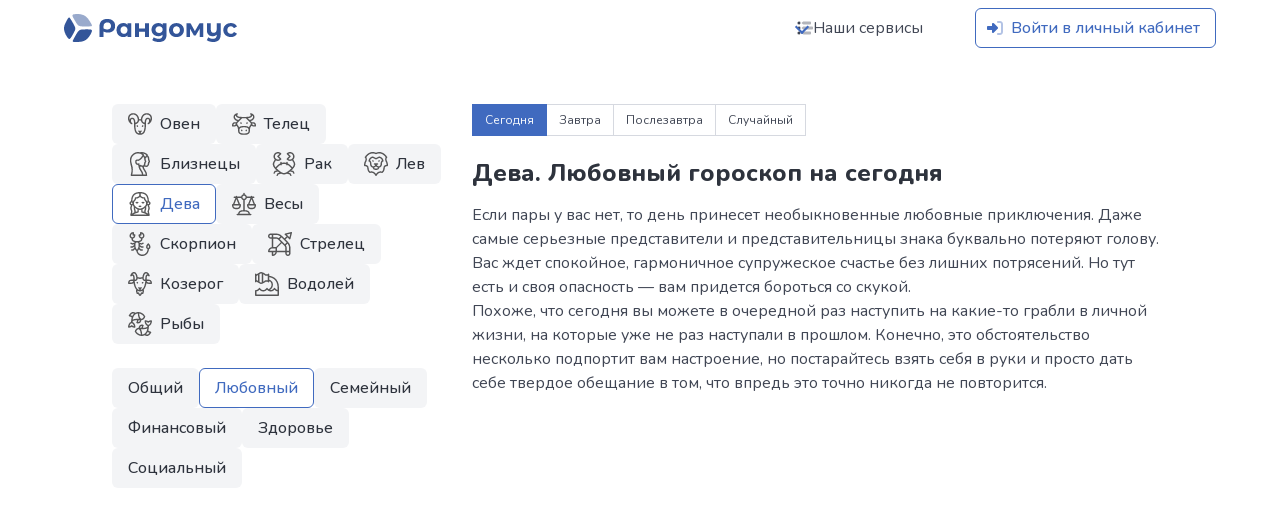

--- FILE ---
content_type: text/html; charset=UTF-8
request_url: https://randomus.ru/horoscope/virgo/love/today
body_size: 7794
content:
<!DOCTYPE html>
<html prefix="og: http://ogp.me/ns#"  lang="ru">
<head>
    <meta charset="utf-8">
    <meta name="viewport" content="width=device-width, initial-scale=1">
    <meta name="mobile-web-app-capable" content="yes">
    <meta name="description" content="Дева. Любовный гороскоп на сегодня подготовленный сервисом «Рандомус».">
    <meta name="keywords" content="Дева. Любовный гороскоп на сегодня, Астрология, гороскоп, знак зодиака, планеты, прогноз, генератор">
        <meta property="og:image" content="https://static.randomus.ru/static/resource/img/sharing.png?19"/>
            <meta property="og:site_name" content="Рандомус"/>
    <meta property="og:title" content="Дева. Любовный гороскоп на сегодня | Рандомус"/>
    <meta property="og:type" content="website"/>
    <title>Дева. Любовный гороскоп на сегодня | Рандомус</title>
    <link rel="stylesheet" href="https://cdn.jsdelivr.net/npm/bulma@1.0.2/css/bulma.min.css?19">
    <link rel="stylesheet" href="/design/rnd2/css/randomus.css?1768492403">
    <link rel="stylesheet" href="https://static.randomus.ru/static/resource/css/rnd_common.css?19">
            <link rel="icon" href="https://static.randomus.ru/static/resource/img/randomus_favicon.svg?19" type="image/svg+xml">
    <link rel="icon" sizes="32x32" href="https://static.randomus.ru/static/resource/img/randomus_favicon_32.png?19" type="image/png">
    <link rel="icon" sizes="192x192" href="https://static.randomus.ru/static/resource/img/randomus_favicon_192.png?19" type="image/png">
        <link rel="apple-touch-icon" href="https://static.randomus.ru/static/resource/img/randomus_icon_180.png?19">

        <script>window.yaContextCb = window.yaContextCb || []</script>
    <script src="https://yandex.ru/ads/system/context.js" async></script>
    </head>
<body>
<div class="rand-modal-cover is-hidden"></div>
<div class="rand-modal-modal is-hidden">
    <div class="rand-modal-content is-hidden">
        <p class="mb-2"><span class='icon is-size-3'><i class='fad fa-loader fa-spin'></i></span></p>
        <div id="modal_text">Получаем данные</div>
    </div>
</div>

<div id="all_content" class="container">
    <nav id="top_menu" class="navbar" role="navigation" aria-label="main navigation">
        <div class="navbar-brand">
            <a class="navbar-item" href="https://randomus.ru/">
                <div class="randomus_logo title">
                    <svg viewBox="0 0 3168 512">
    <title>Рандомус</title>
    <g class="rnd-logo">
        <g class="rnd-logo-text">
            <path d="M791.846,90.633c45.428,-0 80.813,11.125 106.153,33.375c25.65,22.251 38.475,53.463 38.475,93.638c0,38.011 -11.589,67.832 -34.766,89.465c-22.869,21.632 -55.008,32.448 -96.419,32.448c-13.597,0 -26.886,-1.39 -39.865,-4.172c-12.67,-2.781 -26.422,-7.417 -41.256,-13.906l0,96.882l-74.168,-0l-0,-191.91c-0,-43.574 12.052,-77.104 36.157,-100.59c24.414,-23.487 59.643,-35.23 105.689,-35.23Zm0.464,192.373c21.941,0 38.784,-5.562 50.527,-16.688c12.052,-11.125 18.078,-26.886 18.078,-47.282c0,-20.705 -6.026,-36.775 -18.078,-48.209c-11.743,-11.434 -28.122,-17.151 -49.136,-17.151c-21.942,-0 -39.093,6.335 -51.454,19.005c-12.053,12.67 -18.079,30.44 -18.079,53.308l0,36.157c9.271,6.49 19.778,11.589 31.521,15.298c12.053,3.708 24.26,5.562 36.621,5.562Zm441.3,-114.033l0,249.39l-69.069,-0l0,-28.74c-17.924,21.632 -43.883,32.448 -77.876,32.448c-23.487,0 -44.81,-5.253 -63.97,-15.76c-18.851,-10.508 -33.685,-25.496 -44.501,-44.965c-10.816,-19.469 -16.224,-42.028 -16.224,-67.678c-0,-25.65 5.408,-48.209 16.224,-67.679c10.816,-19.469 25.65,-34.457 44.501,-44.964c19.16,-10.507 40.483,-15.761 63.97,-15.761c31.83,0 56.707,10.044 74.631,30.131l0,-26.422l72.314,-0Zm-134.429,193.764c18.233,-0 33.375,-6.181 45.428,-18.542c12.052,-12.671 18.078,-29.513 18.078,-50.527c0,-21.015 -6.026,-37.702 -18.078,-50.064c-12.053,-12.67 -27.195,-19.005 -45.428,-19.005c-18.542,-0 -33.84,6.335 -45.892,19.005c-12.052,12.362 -18.078,29.049 -18.078,50.064c-0,21.014 6.026,37.856 18.078,50.527c12.052,12.361 27.35,18.542 45.892,18.542Zm202.571,-193.764l71.851,-0l-0,97.345l108.471,0l-0,-97.345l72.313,-0l0,249.39l-72.313,-0l-0,-93.174l-108.471,0l-0,93.174l-71.851,-0l0,-249.39Zm576.194,-0l-0,207.67c-0,45.737 -11.898,79.731 -35.694,101.981c-23.795,22.251 -58.561,33.376 -104.298,33.376c-24.105,0 -46.973,-2.936 -68.606,-8.807c-21.632,-5.872 -39.556,-14.371 -53.772,-25.496l28.74,-51.917c10.508,8.653 23.796,15.451 39.866,20.396c16.07,5.253 32.139,7.88 48.209,7.88c25.032,0 43.419,-5.717 55.163,-17.151c12.052,-11.125 18.078,-28.122 18.078,-50.991l-0,-10.661c-18.851,20.705 -45.119,31.058 -78.804,31.058c-22.868,-0 -43.882,-4.945 -63.042,-14.834c-18.851,-10.198 -33.84,-24.414 -44.965,-42.647c-11.125,-18.233 -16.688,-39.247 -16.688,-63.043c0,-23.795 5.563,-44.809 16.688,-63.042c11.125,-18.233 26.114,-32.294 44.965,-42.184c19.16,-10.198 40.174,-15.297 63.042,-15.297c36.157,0 63.661,11.898 82.512,35.694l0,-31.985l68.606,-0Zm-136.748,178.003c19.161,0 34.767,-5.563 46.819,-16.688c12.361,-11.434 18.542,-26.268 18.542,-44.501c0,-18.233 -6.181,-32.912 -18.542,-44.037c-12.052,-11.434 -27.658,-17.151 -46.819,-17.151c-19.16,-0 -34.92,5.717 -47.282,17.151c-12.361,11.125 -18.542,25.804 -18.542,44.037c0,18.233 6.181,33.067 18.542,44.501c12.362,11.125 28.122,16.688 47.282,16.688Zm318.456,75.095c-26.268,0 -49.909,-5.408 -70.923,-16.224c-20.705,-11.125 -36.929,-26.422 -48.673,-45.892c-11.743,-19.469 -17.615,-41.565 -17.615,-66.287c0,-24.723 5.872,-46.819 17.615,-66.288c11.744,-19.469 27.968,-34.612 48.673,-45.428c21.014,-11.125 44.655,-16.688 70.923,-16.688c26.268,0 49.755,5.563 70.46,16.688c20.705,10.816 36.929,25.959 48.673,45.428c11.743,19.469 17.615,41.565 17.615,66.288c-0,24.722 -5.872,46.818 -17.615,66.287c-11.744,19.47 -27.968,34.767 -48.673,45.892c-20.705,10.816 -44.192,16.224 -70.46,16.224Zm0,-59.334c18.542,-0 33.685,-6.181 45.428,-18.542c12.053,-12.671 18.079,-29.513 18.079,-50.527c-0,-21.015 -6.026,-37.702 -18.079,-50.064c-11.743,-12.67 -26.886,-19.005 -45.428,-19.005c-18.542,-0 -33.839,6.335 -45.891,19.005c-12.052,12.362 -18.079,29.049 -18.079,50.064c0,21.014 6.027,37.856 18.079,50.527c12.052,12.361 27.349,18.542 45.891,18.542Zm425.073,55.626l-0,-149.263l-74.632,125.158l-30.594,0l-72.778,-125.622l0,149.727l-65.36,-0l-0,-249.39l75.558,-0l79.731,144.164l84.83,-144.164l67.678,-0l0.927,249.39l-65.36,-0Zm384.283,-249.39l-0,207.67c-0,45.737 -11.589,79.731 -34.766,101.981c-23.178,22.251 -56.862,33.376 -101.054,33.376c-23.487,0 -45.737,-2.936 -66.752,-8.807c-20.705,-5.872 -38.165,-14.371 -52.381,-25.496l28.74,-51.917c10.508,8.653 23.332,15.451 38.475,20.396c15.143,4.944 30.44,7.417 45.892,7.417c24.104,-0 41.719,-5.563 52.844,-16.688c11.126,-11.125 16.688,-28.122 16.688,-50.991l0,-8.344c-9.271,9.271 -20.242,16.379 -32.912,21.324c-12.67,4.944 -26.268,7.417 -40.792,7.417c-32.758,-0 -58.717,-9.271 -77.877,-27.814c-19.16,-18.851 -28.74,-46.973 -28.74,-84.366l0,-125.158l72.314,-0l-0,114.497c-0,40.483 16.842,60.725 50.527,60.725c17.306,-0 31.212,-5.563 41.719,-16.688c10.508,-11.434 15.761,-28.277 15.761,-50.527l0,-108.007l72.314,-0Zm187.274,253.098c-26.577,0 -50.527,-5.408 -71.85,-16.224c-21.014,-11.125 -37.548,-26.422 -49.6,-45.892c-11.743,-19.469 -17.615,-41.565 -17.615,-66.287c0,-24.723 5.872,-46.819 17.615,-66.288c12.052,-19.469 28.586,-34.612 49.6,-45.428c21.323,-11.125 45.273,-16.688 71.85,-16.688c26.268,0 49.137,5.563 68.606,16.688c19.778,10.816 34.148,26.422 43.11,46.819l-56.09,30.13c-12.979,-22.868 -31.676,-34.302 -56.089,-34.302c-18.851,-0 -34.457,6.18 -46.819,18.542c-12.361,12.361 -18.542,29.203 -18.542,50.527c0,21.323 6.181,38.165 18.542,50.527c12.362,12.361 27.968,18.542 46.819,18.542c24.722,-0 43.419,-11.434 56.089,-34.303l56.09,30.594c-8.962,19.779 -23.332,35.23 -43.11,46.355c-19.469,11.126 -42.338,16.688 -68.606,16.688Z" />
        </g>
        <g class="rnd-logo-icon">
            <path class="rnd-logo-icon-top" d="M222.528,158.982c30.791,49.246 45.493,61.072 88.842,66.239c32.931,3.925 71.468,1.327 106.248,1.924c16.435,0.285 63.679,-0.278 80.133,-3.826c14.362,-3.101 16.745,-10.157 12.1,-22.229c-10.308,-26.83 -53.402,-94.652 -72.255,-118.04c-12.959,-16.078 -26.82,-29.922 -41.947,-41.435c-21.305,-16.211 -44.582,-26.438 -70.463,-32.375c-46.886,-9.763 -83.676,-11.908 -132.063,-5.868c-22.123,2.761 -43.343,7.786 -37.355,32.751c5.682,23.672 51.414,98.323 66.76,122.859   "/>
            <path class="rnd-logo-icon-right" d="M354.866,282.12c-58.045,2.047 -75.64,8.866 -101.787,43.82c-19.863,26.559 -36.884,61.228 -54.795,91.053c-8.463,14.094 -31.597,55.286 -36.751,71.317c-4.497,13.984 0.43,19.572 13.202,21.591c28.391,4.481 108.671,1.077 138.354,-3.561c20.396,-3.183 39.32,-8.261 56.857,-15.606c24.692,-10.349 45.188,-25.394 63.27,-44.835c31.892,-35.725 52.144,-66.517 71.114,-111.442c8.665,-20.537 14.928,-41.425 -9.689,-48.725c-23.34,-6.915 -110.855,-4.633 -139.775,-3.612"/>
            <path class="rnd-logo-icon-left" d="M184.331,333.395c26.489,-49.861 29.301,-67.986 12.586,-106.987c-12.705,-29.639 -33.619,-60.817 -50.02,-90.39c-7.754,-13.977 -31.189,-53.474 -42.178,-65.602c-9.587,-10.584 -16.683,-9.158 -24.596,0.62c-17.572,21.722 -53.726,90.965 -64.249,118.204c-7.235,18.723 -12.156,37.124 -14.494,55.452c-3.293,25.817 -0.587,50.386 6.992,75.06c14.57,44.215 30.649,76.231 59.251,114.032c13.075,17.286 27.622,32.707 45.729,15.528c17.168,-16.289 57.786,-91.077 70.979,-115.917"/>
        </g>
    </g>
</svg>                </div>
            </a>
            <a role="button" class="navbar-burger burger" aria-label="menu" aria-expanded="false"
               data-target="navbar_top">
                <span aria-hidden="true"></span>
                <span aria-hidden="true"></span>
                <span aria-hidden="true"></span>
            </a>
        </div>
        <div id="navbar_top" class="navbar-menu">
                                    <div class="navbar-end">
                <div class="navbar-item has-dropdown is-hoverable">
                    <a class="navbar-link"><span class='icon'><i class='fad fa-list-timeline'></i></span>Наши сервисы</a>
                    <div class="navbar-dropdown is-boxed">
                        <a class="navbar-item" href="/quick"><span class='icon'><i class='fad fa-dice'></i></span>Генератор
                            случайных чисел</a>
                        <a class="navbar-item" href="/simple"><span class='icon'><i class='fad fa-binary'></i></span>Лаконичный рандомайзер</a>
                        <a class="navbar-item" href="/list">
                            <span class='icon'><i class='fad fa-list-radio'></i></span>Выбор победителя из списка</a>
                        <a class="navbar-item" href="/split">
                            <span class='icon'><i class='fad fa-split'></i></span>Разделить список на группы</a>
                        <a class="navbar-item" href="/ask"><span class='icon'><i class='fad fa-crystal-ball'></i></span>Выбор случайного
                            ответа</a>
                        <hr class="navbar-divider">
                        <a class="navbar-item"
                           href="/special"><span class='icon'><i class='fad fa-ranking-star'></i></span>SPECIAL страница<br>для розыгрыша призов</a>
                        <hr class="navbar-divider">
                        <a class="navbar-item"
                           href="/screencast"><span class='icon'><i class='fad fa-video'></i></span>Запись скринкастов<sup class="ml-1 has-text-danger">new</sup></a>
                        <hr class="navbar-divider">
                        <a class="navbar-item"
                           href="/number?type=generate"><span class='icon'><i class='fad fa-link'></i></span>Случайное
                            число<br>cо ссылкой на результат</a>
                        <a class="navbar-item"
                           href="/number?type=create"><span class='icon'><i class='fad fa-pen-nib'></i></span>                            Розыгрыш<br>с описанием</a>
                        <hr class="navbar-divider">
                        <a class="navbar-item" href="/nickname"><span class='icon'><i class='fad fa-user-secret'></i></span>Генератор
                            ников</a>
                        <a class="navbar-item" href="/name"><span class='icon'><i class='fad fa-users'></i></span>Генератор имен и
                            фамилий</a>
                        <a class="navbar-item" href="/password"><span class='icon'><i class='fad fa-star-of-life'></i></span>Генератор
                            паролей</a>
                        <a class="navbar-item" href="/promocode"><span class='icon'><i class='fad fa-percent'></i></span>Генератор
                            промокодов</a>
                        <a class="navbar-item" href="/horoscope"><span class='icon'><i class='fad fa-stars'></i></span>Генератор
                            гороскопов</a>
                        <hr class="navbar-divider">
                        <a class="navbar-item" href="/wordle"><span class='icon'><i class='fad fa-square-w'></i></span>Слова для Wordle
                            или «5 букв»</a>
                        <hr class="navbar-divider">
                        <a class="navbar-item" href="/vk"><span class='icon'><i class='fab fa-vk'></i></span>Конкурс ВКонтакте</a>
                    </div>
                </div>
                                    <div class="navbar-item">
                        <div class="buttons">
                            <a class="button is-link is-outlined" href="/login">
                                <span class='icon mr-1'><i class='fad fa-right-to-bracket'></i></span>Войти в личный кабинет
                            </a>
                        </div>
                    </div>
                            </div>
                    </div>
    </nav>
    <section id="rnd_main_section" class="section is-paddingless-mobile pb-4">

        <div class="columns is-gap-4 is-variable">
    <div class="column is-4">
        <div class="is-hidden-mobile">
    <div class="buttons">
                    <a class="button is-light "
               href="/horoscope/aries/love/today">
                <span class="icon ml-0 mr-2" style="opacity: 65%"><img src="https://static.randomus.ru/static/resource/img/zodiac/aries.svg"></span>
                <span clsas="ml-0">Овен</span>
            </a>
                    <a class="button is-light "
               href="/horoscope/taurus/love/today">
                <span class="icon ml-0 mr-2" style="opacity: 65%"><img src="https://static.randomus.ru/static/resource/img/zodiac/taurus.svg"></span>
                <span clsas="ml-0">Телец</span>
            </a>
                    <a class="button is-light "
               href="/horoscope/gemini/love/today">
                <span class="icon ml-0 mr-2" style="opacity: 65%"><img src="https://static.randomus.ru/static/resource/img/zodiac/gemini.svg"></span>
                <span clsas="ml-0">Близнецы</span>
            </a>
                    <a class="button is-light "
               href="/horoscope/cancer/love/today">
                <span class="icon ml-0 mr-2" style="opacity: 65%"><img src="https://static.randomus.ru/static/resource/img/zodiac/cancer.svg"></span>
                <span clsas="ml-0">Рак</span>
            </a>
                    <a class="button is-light "
               href="/horoscope/leo/love/today">
                <span class="icon ml-0 mr-2" style="opacity: 65%"><img src="https://static.randomus.ru/static/resource/img/zodiac/leo.svg"></span>
                <span clsas="ml-0">Лев</span>
            </a>
                    <a class="button is-link is-outlined"
               href="/horoscope/virgo/love/today">
                <span class="icon ml-0 mr-2" style="opacity: 65%"><img src="https://static.randomus.ru/static/resource/img/zodiac/virgo.svg"></span>
                <span clsas="ml-0">Дева</span>
            </a>
                    <a class="button is-light "
               href="/horoscope/libra/love/today">
                <span class="icon ml-0 mr-2" style="opacity: 65%"><img src="https://static.randomus.ru/static/resource/img/zodiac/libra.svg"></span>
                <span clsas="ml-0">Весы</span>
            </a>
                    <a class="button is-light "
               href="/horoscope/scorpio/love/today">
                <span class="icon ml-0 mr-2" style="opacity: 65%"><img src="https://static.randomus.ru/static/resource/img/zodiac/scorpio.svg"></span>
                <span clsas="ml-0">Скорпион</span>
            </a>
                    <a class="button is-light "
               href="/horoscope/sagittarius/love/today">
                <span class="icon ml-0 mr-2" style="opacity: 65%"><img src="https://static.randomus.ru/static/resource/img/zodiac/sagittarius.svg"></span>
                <span clsas="ml-0">Стрелец</span>
            </a>
                    <a class="button is-light "
               href="/horoscope/capricorn/love/today">
                <span class="icon ml-0 mr-2" style="opacity: 65%"><img src="https://static.randomus.ru/static/resource/img/zodiac/capricorn.svg"></span>
                <span clsas="ml-0">Козерог</span>
            </a>
                    <a class="button is-light "
               href="/horoscope/aquarius/love/today">
                <span class="icon ml-0 mr-2" style="opacity: 65%"><img src="https://static.randomus.ru/static/resource/img/zodiac/aquarius.svg"></span>
                <span clsas="ml-0">Водолей</span>
            </a>
                    <a class="button is-light "
               href="/horoscope/pisces/love/today">
                <span class="icon ml-0 mr-2" style="opacity: 65%"><img src="https://static.randomus.ru/static/resource/img/zodiac/pisces.svg"></span>
                <span clsas="ml-0">Рыбы</span>
            </a>
            </div>
    <div class="buttons">
                    <a class="button is-light"
               href="/horoscope/virgo/common/today">Общий</a>
                    <a class="button is-link is-outlined"
               href="/horoscope/virgo/love/today">Любовный</a>
                    <a class="button is-light"
               href="/horoscope/virgo/family/today">Семейный</a>
                    <a class="button is-light"
               href="/horoscope/virgo/fiscal/today">Финансовый</a>
                    <a class="button is-light"
               href="/horoscope/virgo/health/today">Здоровье</a>
                    <a class="button is-light"
               href="/horoscope/virgo/social/today">Социальный</a>
            </div>
</div>

<div class="is-hidden-tablet">
    <div class="select mr-2">
        <select onchange="location.href=this.value">
                                        <option value="/horoscope/aries/love/today" >
                    Овен                </option>
                            <option value="/horoscope/taurus/love/today" >
                    Телец                </option>
                            <option value="/horoscope/gemini/love/today" >
                    Близнецы                </option>
                            <option value="/horoscope/cancer/love/today" >
                    Рак                </option>
                            <option value="/horoscope/leo/love/today" >
                    Лев                </option>
                            <option value="/horoscope/virgo/love/today" selected>
                    Дева                </option>
                            <option value="/horoscope/libra/love/today" >
                    Весы                </option>
                            <option value="/horoscope/scorpio/love/today" >
                    Скорпион                </option>
                            <option value="/horoscope/sagittarius/love/today" >
                    Стрелец                </option>
                            <option value="/horoscope/capricorn/love/today" >
                    Козерог                </option>
                            <option value="/horoscope/aquarius/love/today" >
                    Водолей                </option>
                            <option value="/horoscope/pisces/love/today" >
                    Рыбы                </option>
                    </select>
    </div>
    <div class="select">
        <select onchange="location.href=this.value">
                                        <option value="/horoscope/virgo/common/today" >
                    Общий                </option>
                            <option value="/horoscope/virgo/love/today" selected>
                    Любовный                </option>
                            <option value="/horoscope/virgo/family/today" >
                    Семейный                </option>
                            <option value="/horoscope/virgo/fiscal/today" >
                    Финансовый                </option>
                            <option value="/horoscope/virgo/health/today" >
                    Здоровье                </option>
                            <option value="/horoscope/virgo/social/today" >
                    Социальный                </option>
                    </select>
    </div>
</div>    </div>

    <div class="column">
        <div class="container">
                                        <div class="content mb-0">
    <div class="tabs is-toggle is-small">
        <ul class="ml-0 mt-0">
                    <li class="is-active"><a href="/horoscope/virgo/love/today">Сегодня</a></li>
                    <li class=""><a href="/horoscope/virgo/love/tomorrow">Завтра</a></li>
                    <li class=""><a href="/horoscope/virgo/love/after_tomorrow">Послезавтра</a></li>
                    <li class=""><a href="/horoscope/virgo/love/random">Случайный</a></li>
                </ul>
    </div>
    <h3 class="mt-0 is-hidden-mobile">Дева. Любовный гороскоп на сегодня</h3>
    <h3 class="mt-0 is-hidden-desktop">Любовный гороскоп на сегодня</h3>
    <p>Если пары у вас нет, то день принесет необыкновенные любовные приключения. Даже самые серьезные представители и представительницы знака буквально потеряют голову. Вас ждет спокойное, гармоничное супружеское счастье без лишних потрясений. Но тут есть и своя опасность — вам придется бороться со скукой.<br>Похоже, что сегодня вы можете в очередной раз наступить на какие-то грабли в личной жизни, на которые уже не раз наступали в прошлом. Конечно, это обстоятельство несколько подпортит вам настроение, но постарайтесь взять себя в руки и просто дать себе твердое обещание в том, что впредь это точно никогда не повторится.</p>
</div>
                <div class='mmb mt-6'>
<div id="yandex_rtb_R-A-715785-1" class="min-height-block"></div>
<script>
    function ad_reload() {
        window.yaContextCb.push(()=>{
            Ya.Context.AdvManager.render({
                renderTo: 'yandex_rtb_R-A-715785-1',
                blockId: 'R-A-715785-4'
            })
        })
    }
    ad_reload();
</script></div>                    </div>
    </div>
</div>

    </section>
        <footer class="footer py-5 mt-6">
        <div class="columns has-text-centered-mobile">
            <div class="column is-narrow">
                <ul class="footer_list">
                    <li>
                        <a href="/info/pay">Как убрать рекламу<span class='icon is-size-7'><i class='far fa-crown'></i></span> </a>
                    </li>
                    <li>
                        <a href="/info/faq">Ответы на частые вопросы</a>
                    </li>
                    <li>
                        <a href="/info/howto">Краткие инструкции</a>
                    </li>
                </ul>
            </div>
            <div class="column">
                <ul class="footer_list">
                    <li>
                        <a href="/info/special">Индивидуальные проекты</a>
                    </li>
                    <li>
                        <a href="/payment?type=donate">Поддержать Рандомус</a>
                    </li>
                    <li>
                        <a href="/info/about">О Рандомусе</a>
                    </li>
                </ul>
            </div>
            <div class="column is-narrow pt-0">
                <div class="likely mb-1" >
  <div class="vkontakte">Поделиться</div>
  <div class="odnoklassniki">Класc</div>
  <div class="telegram"></div>
  <div class="whatsapp"></div>
</div>
                <div class="container mt-3 mb-3">
                    <a id="alpha" class="button is-shadowless is-light">
                                <span class="icon has-text-grey">
                                    <span class='icon'><i class='far fa-envelope'></i></span>                                </span>
                        <span>Написать нам</span>
                    </a>
                    <p id="beta_decript" class="help is-hidden mb-3">
                        <span class="has-text-weight-bold">Важно!</span> Если вы участник розыгрыша, то за всей<br>
                        информацией обращайтесь к организатору. Мы не сможем<br>
                        ответить на вопросы про правила, призы и подобные им.<br>
                        Предложения повлиять на итоги гарантированно остаются<br>
                        без ответа, а также могут быть размещены публично.</p>
                    <a id="beta"></a>
                </div>
                <p class="is-size-7">Рандомус — место, где хранят числа</p>
                <p class="is-size-7">© 2013-2026, <span class="is-clickable" title="Наименование «Рандомус» является зарегистрированным знаком обслуживания.">® 2024-2026</span>. Версия 2.224 (2026.01.15)</p>
            </div>
        </div>
    </footer>
    </div>
    <script defer src="https://static.randomus.ru/static/resource/js/short.js?19"></script>
    <script defer src="https://static.randomus.ru/static/resource/js/rnd_common.js?19"></script>
    <script defer src="/design/rnd2/js/interface.js?1768363611"></script>

    <!-- Yandex.Metrika counter -->
    <script type="text/javascript" >
        (function(m,e,t,r,i,k,a){m[i]=m[i]||function(){(m[i].a=m[i].a||[]).push(arguments)};
            m[i].l=1*new Date();
            for (var j = 0; j < document.scripts.length; j++) {if (document.scripts[j].src === r) { return; }}
            k=e.createElement(t),a=e.getElementsByTagName(t)[0],k.async=1,k.src=r,a.parentNode.insertBefore(k,a)})
        (window, document, "script", "https://mc.yandex.ru/metrika/tag.js", "ym");

        ym(20712214, "init", {
            clickmap:true,
            trackLinks:true,
            accurateTrackBounce:true
        });
    </script>
    <noscript><div><img src="https://mc.yandex.ru/watch/20712214" style="position:absolute; left:-9999px;" alt="" /></div></noscript>
    <!-- /Yandex.Metrika counter -->
</body>
</html>

--- FILE ---
content_type: text/css
request_url: https://randomus.ru/design/rnd2/css/randomus.css?1768492403
body_size: 5356
content:

@import url('https://fonts.googleapis.com/css2?family=JetBrains+Mono:ital,wght@0,100..800;1,100..800&family=Nunito:ital,wght@0,200..1000;1,200..1000&display=fallback');

::backdrop {
	z-index:0;
	background-color: white !important;
}

:root {
	--bulma-link-h: 220deg!important;
	--bulma-link-s: 50%!important;
	--bulma-link-l: 50%!important;
	--bulma-danger-h: 355deg!important;
	--bulma-danger-s: 85%!important;
	--bulma-danger-l: 60% !important;
	--rnd-color-accent-text: #FFFFFF;
	--rnd-logo-color: #335599;
	--rnd-logo-color-dev: var(--bulma-danger);
	--rnd-simple-font-size: 4rem;
	--rnd-font-main: "Nunito";
	--rnd-font-mono: "JetBrains Mono";

}
.modal {
	--bulma-modal-card-head-padding: 1.5rem!important;
}

/*
@font-face {
	font-family: "Nunito";
	src: url("https://static.randomus.ru/static/resource/fonts/nunito.ttf");
	font-display: fallback;
	font-weight: 200 1000;
}

@font-face {
	font-family: "JetBrains Mono";
	src: url("https://static.randomus.ru/static/resource/fonts/JetBrainsMonoV.ttf");
	font-display: fallback;
	font-weight: 200 1000;
}
*/

html, body {
	overflow-x: hidden;
	font-family: var(--rnd-font-main), Helvetica, Arial;
}

code, pre, .is-family-code, .is-family-monospace {
	font-family: var(--rnd-font-mono), Hack, SF Mono, Roboto Mono, Source Code Pro, Ubuntu Mono, monospace !important;
}

body.rnd-dev-mode:before {
	content: '•';
	position: absolute;
	color: red;
	font-weight: bold;
	font-size: 30px;
	top: 10px;
	left: 10px;
}

.has-text-weight-bold {
	font-weight: 800!important;
}

.level-item-right {
	justify-content: right !important;
}

.level-item-left {
	justify-content: left !important;
}



.mark-block {
	border: 2px dashed lightgray;
	border-radius: 3px;
	padding: 5px;
	font-size: 75%
}

.special_bage {
	border-radius: 1em !important;
}

.num_number {
	white-space: nowrap;
}

.image_vk_preview {
	max-width: 200px
}

.card {
	border-radius: 0.5rem;
}

ul.info_list li {
	margin-bottom: 0.5rem;
}

ul.footer_list li {
	margin-bottom: 0.25rem;
}

.footer {
	border-top: 1px solid #f3f3f3;
}

.bd-links {
	counter-reset: bd-links
}

.special_fullscreen_button {
	margin-bottom: 10px;
	margin-right: 10px;
	bottom: 0;
	right: 0;
	/* transform: translate(-50%, 0); */
	opacity: 0.1;
	transition: all 0.2s ease-in-out;
	transition-delay: 0.25s;
}

.special_fullscreen_button button {

}

.special_fullscreen_button:hover {
	opacity: 0.7;
	scale: 1.1;
}

.special-preview-open {
	display: initial;
}

.special-preview-close {
	display: none;
}

.special_preview-is-open .special-preview-open {
	display: none;
}

.special_preview-is-open .special-preview-close {
	display: initial;
}

.bd-link {
	border-radius: 6px;
	color: var(--bulma-text-60);
	display: block;
	font-size: 1rem;
	padding: 1rem 3rem 1.5rem 5rem;
	position: relative;
	transition-duration: 86ms;
	transition-property: background-color, color
}

.bd-link strong {
	font-weight: 600
}

.bd-link:hover {
	background-color: var(--bulma-scheme-main-ter);
}

.bd-link-surtitle {
	float: right;
	font-size: .75em;
	margin-bottom: 1em;
	margin-left: 2em;
	opacity: .5;
	padding-top: .25em
}

.bd-link-name {
	line-height: 1.25;
	margin-bottom: .25em;
	position: relative
}

.bd-link-figure {
	position: absolute;
	right: calc(100% + .75em);
	text-align: center;
	top: 0;
	min-width: 1.5em
}

.bd-link-counter {
	color: #3273dc;
	display: block;
	counter-increment: bd-links;
	font-weight: 400
}

.bd-link-counter::before {
	content: counter(bd-links)
}

.bd-link-icon {
	display: block;
	font-size: 2rem;
	width: 1.5em
}

.bd-link-more {
	font-size: .75em;
	opacity: .5
}

@media screen and (max-width: 1200px) {
	.bd-links {
		margin-left: -1.5rem;
		margin-right: -1.5rem
	}

	.bd-link {
		border-radius: 0;
		padding-right: 1.5rem
	}
}

@media screen and (min-width: 1440px) {
	.bd-links {
		display: flex;
		flex-wrap: wrap
	}

	.bd-link {
		width: 50%
	}
}

.bd-link-name {
	color: var(--bulma-text);
	font-size: 1.3rem;
	font-weight: 600;
}

@media(max-width: 767px) {
	.custom-columns {
		flex-direction: column-reverse;
		display: flex;
	}

	.is-paddingless-mobile {
		padding-top: 0.5rem;
		padding-left: 0.75rem;
		padding-right: 0.75rem;
		padding-bottom: 0.5rem;
	}

}

.rand-modal-cover {
	display: block;
	position: fixed;
	top: 0;
	left: 0;
	width: 100%;
	height: 100%;
	background: var(--bulma-background);
	opacity: 0.8;
	z-index: 100;
	overflow-y: hidden;
}

.rand-modal-modal {
	display: block;
	width: 300px;
	height: 200px;
	position: fixed;
	top: 0;
	right: 0;
	bottom: 0;
	left: 0;
	margin: auto;
	text-align: center;
	z-index: 200;
}

.rand-modal-content {
	display: block;
	border-radius: 10px;
	width: 100%;
	min-width: 200px;
	width: 100%;
	position: relative;
	background-color: var(--bulma-dark);
	color: white;
	text-shadow: 0px 0px 2px rgba(150, 150, 150, 1);
	opacity: 0.7;
	z-index: 300;
	padding: 35px 0 25px;
}

mark {
	padding: .2rem 0.4rem;
	background-color: var(--bulma-warning);
	border-radius: .4rem;
}

.form-box {
    max-width: 360px !important;
    margin: 0 auto;
	background-color: var(--bulma-scheme-main-bis);
	outline: 1px solid var(--bulma-border-weak);
}

.form-box-wide {
    max-width: 550px !important;
}

.form-inline {
    display: inline;
}

.notification {
	transition: opacity 500ms ease-out,
	transform 500ms cubic-bezier(0.79, -0.53, 0.37, 1.05);
	transform-origin: center top;
	padding: 1.5rem 1.5rem 1.5rem 1.5rem!important;
}

.notification.fade {
	opacity: 0;
	transform: scaleY(0.1);
}

.image-vk {
    border-radius: 0.4rem;
}

form .is-fullwidth {
    width: 100%;
}

.range_label {
	height: var(--bulma-control-height);
	align-content: center;
}

.range_num {
    max-width: 6rem;

}

.no_decoration {
	text-decoration: none !important;
}

.textarea:not([rows]) {
	min-height: 16em !important;
}

.copy_button {
	cursor: pointer;
}

.tag_result {
	border-radius: 1.2rem!important;
}

.icon_first {
	height: 1rem!important;
	width: 1rem!important;
}

.result_element {
	opacity: 1;
	transition: opacity 750ms cubic-bezier(0.65, 0.05, 0.36, 1),
				/*transform 750ms cubic-bezier(0.65, 0.05, 0.44, 1.35);*/
				transform 750ms cubic-bezier(0.65, 0.05, 0.23, 2.01);
	background: var(--bulma-scheme-main-ter);
}

#result_textarea {
	font-size: 0.9rem;
}

.result_element.fade {
	opacity: 0;
	font-size: 80%;
	transform: scale(0.3);
}

.result_main_image {
	opacity: 1;
	transition: opacity 750ms cubic-bezier(0.65, 0.05, 0.36, 1),
	transform 750ms cubic-bezier(0.65, 0.05, 0.44, 1.35);
}

.result_main_image.fade {
	opacity: 0;
	font-size: 80%;
	transform: scale(0.3);
}

.dropdown-item-disable  {
	pointer-events: none;
	opacity: 0.65;
}

.navbar-divider {
	display: block!important;
}

.switch_element {
	opacity: 1;
	transition: opacity 500ms cubic-bezier(0.65, 0.05, 0.36, 1),
	transform 500ms cubic-bezier(0.65, 0.05, 0.44, 1.35);
	transform-origin: center top;
}

.switch_element.fade {
	opacity: 0;
	transform: scaleY(0);
}

div#image_wide img{
	aspect-ratio: 3/2;
	width: 100%
}

div#image_square img{
	aspect-ratio: 1/1;
	width: 100%
}

.min-height-block {
	min-height: 250px;
}

.result_container {
	align-items: center;
}

.result_items {
	padding: 10px 25px 10px 25px;
	border-radius: 1rem;
	margin: 15px;
	text-align: center;
	color: var(--bulma-text-strong);
}

.result_items_serial {
	float: left;
	/* position: absolute; */
	margin-left: -40px;
	margin-top: -16px;
	background-color: var(--bulma-scheme-main);
	border-radius: 1rem;
	padding: 2px 10px;
}

.card-content.payment {
	min-height: 11rem;
}

.handle {
	cursor: move!important;
}

.skeleton-block .stages_list_element {
	color: #FFFFFF00;
}

.skeleton-block .stages_list_element .special_level_badge {
	display: none;
}

.stages_list_element {
	pointer-events: none;
	position: relative;
    transition: all cubic-bezier(0.55, 0.06, 0.68, 0.19) 0.1s;
    box-shadow: 0px 0px 0px #00000057;
    padding: 0.75rem 1.05rem 0.55rem 1.05rem;
    border-color: var(--bulma-scheme-main-bis);
    border-top: 1px solid var(--bulma-scheme-main-bis);
}

.clickable_stage_list .stages_list_element {
	pointer-events: all;
	cursor: pointer;
}

.stages_list_element.no_border {
    border-bottom-color: var(--bulma-scheme-main-bis);
}


.stages_list_element.active {
    font-weight: bold;
    background-color: var(--bulma-body-background-color);
    box-shadow: inset 1px 1px 3px 0px #0000000d;
    border: var(--bulma-panel-item-border);
    border-radius: calc(var(--bulma-notification-radius) * 2);
    z-index: 2;
}

.stages_list_element:before {
	content: "";
	border-bottom: 5px solid var(--bulma-link);
	position: absolute;
	width: 0%;
	height: 0%;
	transform: rotate(0deg);
	left: 3%;
	opacity: 0;
	transition: all cubic-bezier(0.55, 0.06, 0.68, 0.19) 0.5s;
}

.stages_list_element.complete:before {
	opacity: 0.7;
	width: 95%;
}

.stages_list_element.complete .stage-list-name {
	color: lightgrey;
}

.stages_list_element.complete .stage-list-name.has-text-centered {
	text-decoration-line: none!important;
	color: lightgrey!important;
}

.stages_list_element.complete .stage-list-number, .stages_list_element.complete .stage-list-amount {
	color: lightgrey;
}

.wordle_letter {
	user-select: none;
	transition: all 200ms cubic-bezier(0.65, 0.05, 0.36, 1);
	color: black;
}
.wordle_letter::placeholder {
	color:#eeeeee;
}
.wordle_letter.correct {
	background-color: rgb(141 205 135)!important;
}
.wordle_letter.missing {
	background-color: hsl(0, 0%, 86%)!important;
}
.wordle_letter.wrong {
	background-color: #ffe08a!important;
}

.wordle_letter.empty {
}

.wordle_letter.none {
	background-color: #f14668aa!important;
	scale: 1.1;
}

.wordle_letter.none::placeholder {
	color:#eeeeee00!important;
}

.wordle_result_container {
	text-align: center;
	text-transform: uppercase;
	letter-spacing: 0.17rem;
}

.wordle_result_word {
	cursor: pointer;
	background-color: var(--bulma-scheme-main-ter);
	border-radius: 0.5rem;
}

.progress-wrapper {
	position: relative;
}

.progress-value {
	position: absolute;
	top: 110%;
	left: 50%;
	transform: translateX(-50%);
	font-size: calc(1rem / 1.5);
	line-height: 1rem;
}

.progress.is-small+.progress-value {
	font-size: calc(0.75rem / 1.5);
	line-height: 0.75rem;
}

.progress.is-medium+.progress-value {
	font-size: calc(1.25rem / 1.5);
	line-height: 1.25rem;
}

.progress.is-large+.progress-value {
	font-size: calc(1.5rem / 1.5);
	line-height: 1.5rem;
}

.stage_control_button {
	display: inline-block;
	margin-left: 10px;
	margin-top: -2px;
	transition: opacity 500ms cubic-bezier(0.65, 0.05, 0.36, 1);
	transition-delay: 300ms;
	position: absolute;
	opacity:0;
}

.box:hover .stage_control_button {
	opacity: 1;
}

.storage_images_container {
	display: flex;
	flex-flow: row wrap;
	align-items: flex-start;
	align-content: flex-start;
}

.storage_images_container img {
	background-color: white;
	background-image:
			linear-gradient( 45deg, #ddd 25%, transparent 25%, transparent 74%, #ddd 75%, #ddd),
			linear-gradient( 45deg,#ddd 25%, transparent 25%, transparent 74%, #ddd 75%, #ddd);
	background-size: 6px 6px;
	background-position: 0 0, 3px 3px;
}

.storage_image {
	flex: 0 3 170px;
	align-self: flex-start;
}

.gallery img {
	width: 100%;
	height: 100%;
	outline: 1px solid #e7e7e7;
	border-radius: 0.5rem;
}

#stages_list_container {
	/*border-top: 1px solid #ededed;*/
	/*border-bottom: 1px solid #ededed;*/
	overflow: auto;
	border-bottom-left-radius: 6px;
	border-bottom-right-radius: 6px;
	margin-bottom: 5px;
	scrollbar-width: thin;
	/*scrollbar-color:  var(--bulma-border-weak) var(--bulma-scheme-main-bis);*/
}

.stages_list_container:first-child {
    margin-top: 0.75rem!important;
}
.stages_list_element:last-child {

}

#top_bar .level-item {
	flex-basis: 0;
}

.special_work_mode {
	position: absolute;
	top: -10px;
	font-size: 0.75rem;
	background-color: var(--bulma-background);
	border-radius: 6px;
	padding: 2px 10px 2px 10px;
	outline: 1px solid var(--bulma-border);
}

span.work_mark {
	font-size: 100%;
	top: -1px;
	position: relative;
	color: red;
	margin-right: 3px;
}

span.training_mark {
	font-size: 100%;
	top: -1px;
	position: relative;
	color: mediumseagreen;
	margin-right: 3px;
}

span.finished_mark {
	font-size: 100%;
	top: -1px;
	position: relative;
	color: grey;
	margin-right: 3px;
}

.special_highlight_anchor {
	outline: #7a7a7a dashed 4px;
	outline-offset: 10px;
	border-radius: 5px;
	margin-top: 1.75rem;
	margin-bottom: 1.75rem!important;
}

.special_reset_warning {
	display: inline;
	margin-left: 0.25rem;
	vertical-align: top;
}

.special_protocol_textarea {
	border: none;
	padding: 1em 2em;
	background-color: var(--bulma-background);
	min-height: 10em;
	font-size: 0.8rem;
}

.switch[type=checkbox]:focus+label::after,
.switch[type=checkbox]:focus+label::before,
.switch[type=checkbox]:focus+label:after,
.switch[type=checkbox]:focus+label:before {
	outline: none!important;
}

.switch[type=checkbox].is-outlined+label::before,
.switch[type=checkbox].is-outlined+label:before {
	border-color: #d9d9d9!important;
}

.help_options {
	display: block;
	font-size: 0.85rem;
}

.is-transparent {
	opacity: 0;
}

#special_timestamp_block {
	display: inline;
	padding: 0.5rem 0 0.3rem;
	border-radius: 6px;
	font-size:90%;
	/*box-shadow: 1px 1px 0px 2px #ededed;*/
}

#special_control_title_block {
	padding: 8px 20px;
	border-radius: 6px;
	background-color: var(--bulma-background);
	box-shadow: 0 0.25em 0em 0em rgba(10,10,10,.1), 0 0 0 0px rgba(10,10,10,.02);
}

#special_stage_title_label {
	padding: 0 1rem 0.6rem 0;
	border-radius: 6px;
	font-weight: bold;
	margin-top: 3px;
}

.special_data_separator {
	border: 1px solid #d3d3d3;
	padding: 1px 2px;
	margin: 0 2px ;
	border-radius: 4px;
	background-color: white;
}

.special_level_badge {
	font-weight: normal;
	padding: 0rem 0.3rem;
	margin-left: 0.2rem;
	opacity: 0.4;
	border: 1px solid var(--bulma-light-on-scheme);
	border-radius: 1rem;
	color: var(--bulma-light-on-scheme);
    font-size: 85%;
	white-space: nowrap;
}

.complete .special_level_badge {
	opacity: 0.2;
}

table.fade {
	opacity: 0.5;
}

#list_view_table {
	transition: all ease-in-out 300ms;
}

.rnd-img-file-name {
	word-break: break-all;
}

#rnd-record-label {
	transition: all 0.1s ease-in-out;
}

#rnd-record-label span.record-timing {
	display: none;
}

#rnd-record-label.recording span.record-timing {
	display: block;
}

#rnd-record-label.recording span.record-label{
	animation: recording 3s ease infinite;
}

.rnd-hidden-settings-sa {
}

.rnd-hidden-settings-sa label.label::after, .rnd-hidden-settings-sa .control b::after {
	content: '⚹';
	color: var(--bulma-danger);
	margin-left: 0.25rem;
}

.rnd-hidden-settings-sa div.divider::after {
	background-color: var(--bulma-danger)!important;
}

.rnd-hidden-settings {
	display: none!important;
}

.rnd-top-bar-padding {
	margin-top: 5px;
}

#results_preview_area {
	display: flex;
	flex-flow: column;
	user-select: none;
}

#results_preview_container {
	display: flex;
	flex-flow: column;
	width: 100%;
	height: 100%;
}

#results_preview_container iframe {
	border-radius: 10px;
	width: 100%;
	height: 100%;
	flex: 0 1 auto;
}

.rnd-special-small-title {
	color: #7a7a7a;
	font-size: .75em;
	letter-spacing: .1em;
	text-transform: uppercase;
}

.rnd-background-white {
	background-color: var(--bulma-scheme-main);
}

.rnd-background-white-bis {
	background-color: var(--bulma-scheme-main-bis);
}

.rnd-background-white-ter {
	background-color: var(--bulma-scheme-main-ter);
}

.rnd-fixed-control {
	background-color: var(--bulma-scheme-main);
	padding: 0.5rem 0;
	position: fixed;
	bottom: 0px;
	width: 100%;
	box-shadow: 0px -2px 6px 1px var(--bulma-scheme-main);
	z-index: 20;
}

.sortable-ghost {
	opacity: 0.75;
}

.sortable-chosen {
	opacity: 0.5;
}

#stage_container.hide-detail div.detail_field {
	height: 0;
	overflow: hidden;
}

#stage_container.hide-detail div.field {
	margin-bottom: 0;
}

#stage_container.hide-detail div.field-label {
	display: none;
}

#stage_container div.box{
	box-shadow: none!important;
	border: 1px solid var(--bulma-border-weak);
	background-color: var(--bulma-scheme-main-bis);
}
.rnd-range-input {
	min-width: 200px;
	text-align: center;
}

.rnd-range-input-range {
	margin-top: .5rem !important;
	accent-color: var(--bulma-link);
}

.rnd-no-outline {
	outline: unset!important;
}
.rnd-menu-active {
	background-color: var(--bulma-scheme-main-ter) !important;
}

.rnd-special-settings-group {
	padding: 16px 24px;
	background-color: var(--bulma-scheme-main-bis);
	outline: 1px solid var(--bulma-border-weak);
	border-radius: var(--bulma-radius-medium);
}

@media screen and (max-width: 1024px) {
	.navbar-link > span.icon, .navbar-item > span.icon {
		margin-right: 0.25rem !important;
	}
}

.rnd-logo {
	fill: var(--rnd-logo-color);
}
.rnd-dev-mode .rnd-logo {
	fill: var(--rnd-logo-color-dev)!important;
}

@media (prefers-color-scheme: dark) {
	:root {
		--rnd-logo-color: currentColor;
	}
}

.rnd-logo-icon-top {
	opacity: 0.5;
}


.randomus_logo svg {
	height: 40px;
	display: flex;
	align-items: center;
	overflow: visible;
}

.rnd-logo {
	transition: all 0.2s ease-in-out;
}

.randomus_logo:hover svg {
	filter: brightness(1.2);
}

.randomus_logo {
	transition: all 0.2s ease-in-out;
}

.navbar-brand .navbar-item:hover {
	background-color: inherit!important;
}

#journal_text_block {
	line-height: 1.2rem;
	white-space: pre-wrap;
	word-break: break-all;
	word-wrap: break-word;
	max-height: 650px;
	font-size: .8rem;
}

.rnd-text-protocol {
	font-size: 90%;
	border-left: 5px solid var(--bulma-scheme-main-ter);
}

.rnd-text-protocol-update-data {
	margin-bottom: 0!important;
	padding: 5px 20px;
	background-color: var(--bulma-scheme-main-ter);
}

.rnd-special-user-page-logo {
	max-width: 100%;
	max-height: 50px;
}

.rnd-control-accent {
	color: var(--rnd-color-accent-text);
}


.rnd-simple-numbers {
	transition: font-weight 1s ease-in-out;
	transition-delay: 1s;
}

.rnd-simple-numbers:not(:last-child)::after {
	content: '•';
	opacity: 0.3;
	padding: 0 0.3rem;
}

.rnd-simple-numbers-new {
	font-weight: 900;
}

.rnd-last-numbers {
	max-width: 90%;
	cursor: pointer;
	overflow: hidden;
	display: inline-block;
}

.rnd-last-numbers:empty::before {
	content: 'пока нет';
	opacity: 0.5;
}

.rnd-simple-numbers-area {
	color: var(--bulma-text-strong);
	min-height: 40vh;
	font-size: var(--rnd-simple-font-size);
}

.rnd-simple-numbers-area:empty::before {
	content: 'Случайное число';
	opacity: 0.5;
}

.rnd-simple-number-area-texted {
	word-spacing: 1.5rem;
	line-height: 5rem;
	padding-bottom: 1.5rem;
}

.rnd-simple-numbers-area>div {
	margin: 1.5rem;
	white-space: nowrap;
	line-height: 1.1;
}

.rnd-simple-numbers-block-scroll::after {
	content: '';
	position:absolute;
	display: block;
	width: 100%;
	height: 100%;
	left: 0;
	top: 0;
	background: linear-gradient(0deg, var(--bulma-body-background-color) 0%, transparent 10%, transparent 90%, var(--bulma-body-background-color) 100%);
}

.rnd-simple-last-data {
	font-family: var(--rnd-font-main);
	min-width: 50%;
	line-height: 1.5;
	display: block;
}

.rnd-simple-scroll-button {
	transition: opacity 0.3s ease-in-out;
	position: fixed;
	bottom: 2%;
	left: 75%;
}

.rnd-simple-scroll-button.fade {
	opacity: 0;
}

#titleInfo {
	line-height: inherit;
}

.rnd-special-settings-group div.field:not(:last-child) {
	margin-bottom: calc(var(--bulma-field-block-spacing) * 1.6)!important;
}

.mt--1 {
	margin-top: -0.25rem!important;
}

.mb--1 {
	margin-bottom: -0.25rem!important;
}

--- FILE ---
content_type: image/svg+xml
request_url: https://static.randomus.ru/static/resource/img/zodiac/gemini.svg
body_size: 1117
content:
<svg id="Capa_1" enable-background="new 0 0 512.237 512.237" height="512" viewBox="0 0 512.237 512.237" width="512" xmlns="http://www.w3.org/2000/svg"><path d="m466.131 183.722c-22.697-36.748 7.611-58.126-44.101-113.161 3.137-5.821 2.088-13.059-2.598-17.731-18.254-18.808-86.413-68.94-165.098-47.596-110.556-28.878-216.683 66.427-213.973 170.671 4.698 131.457 62.66 152.49 16.593 317.385-1.23 4.51-.287 9.336 2.551 13.052 2.837 3.715 7.245 5.895 11.92 5.895h322.651c8.284 0 15-6.716 15-15-.276-76.941-45.449-104.099-69.125-166.116l11.049-22.094c71.17 33.749 101.572-19.574 104.699-77.925 12.342-11.88 23.36-29.777 10.432-47.38zm-76.07-116.764c-7.881 14.421-16.085 26.683-24.221 37.118-7.235-14.672-17.025-26.246-24.144-33.515 3.137-5.821 2.088-13.059-2.598-17.731-.919-.919-10.836-10.684-27.334-21.554 35.732 4.765 64.789 24.797 78.297 35.682zm-38.755 145.392c-3.588 2.846-5.681 7.174-5.681 11.754 0 .179-.062 18.087-5.393 35.856-8.843 29.477-23.117 29.477-27.807 29.477-19.575 0-39.576-13.343-39.742-13.455-7.483-5.109-17.802-2.465-21.874 5.679l-2.035 4.07c-1.081-9.096-1.682-18.874-1.682-29.494 0-4.822-2.318-9.35-6.229-12.168-3.912-2.819-8.938-3.586-13.514-2.062-18.062 6.02-27.641 3.114-32.495-.386-7.644-5.509-12.028-17.75-12.028-33.584 0-5.949.952-13.735 5.485-17.041 5.924-4.321 18.085-2.43 22.972-.862 2.706.901 5.613 1.013 8.381.322 2.607-.652 58.458-15.455 106.563-92.31 34.094 40.089 7.029 61.017 35.001 102.896-1.468 2.973-5.836 8.025-9.922 11.308zm-260.527 269.887c25.204-104.106 10.323-157.461-4.096-209.152-8.396-30.099-16.325-58.528-16.325-97.181 1.45-122.185 141.654-192.529 239.369-108.946-41.603 76.122-92.234 92.606-94.103 93.299-9.417-2.183-29.274-4.829-44.813 6.371-14.866 10.715-17.986 28.433-17.986 41.409-.716 42.638 25.71 72.531 64.839 66.855 3.873 61.556 26.68 97.136 47.014 128.857 15.899 24.803 29.912 46.666 33.291 78.487h-207.19zm254.233-78.487c15.899 24.803 29.912 46.666 33.291 78.487h-50.212c-6.015-66.716-47.043-94.235-68.474-151.116l11.049-22.095c8.913 4.187 21.019 8.648 34.065 9.993 9.13 36.132 25.37 61.469 40.281 84.731zm86.627-191.4c-3.588 2.846-5.681 7.174-5.681 11.754 0 .179-.062 18.087-5.393 35.856-8.843 29.477-23.117 29.477-27.807 29.477-10.524 0-21.167-3.856-28.788-7.44 7.304-15.165 10.944-39.554 11.395-50.895 12.343-11.88 23.36-29.776 10.432-47.379-5.537-7.769-10.753-21.472-10.322-44.587 10.322-11.176 20.877-24.681 31.084-40.989 34.094 40.089 7.029 61.017 35.001 102.896-1.467 2.972-5.834 8.024-9.921 11.307z"/></svg>

--- FILE ---
content_type: image/svg+xml
request_url: https://static.randomus.ru/static/resource/img/zodiac/libra.svg
body_size: 651
content:
<svg id="Capa_1" enable-background="new 0 0 512 512" height="512" viewBox="0 0 512 512" width="512" xmlns="http://www.w3.org/2000/svg"><path d="m497 257.019h-5.911l-52.267-130.667h26.044c19.881-.738 19.866-29.269 0-30h-33.199v-1.066c-.738-19.881-29.269-19.866-30 0v1.066h-84.28c-5.577-22.818-23.569-40.809-46.387-46.386v-18.947c-.738-19.881-29.269-19.866-30 0v18.947c-22.818 5.577-40.81 23.568-46.387 46.386h-84.28v-1.066c-.738-19.881-29.269-19.866-30 0v1.066h-33.199c-19.881.738-19.866 29.269 0 30h26.044l-52.267 130.667h-5.911c-8.284 0-15 6.716-15 15 0 34.382 7.14 57.536 22.47 72.865 25.244 30.105 120.482 30.107 145.728 0 15.33-15.329 22.47-38.482 22.47-72.865 0-8.284-6.716-15-15-15h-5.912l-52.267-130.667h77.125c5.577 22.818 23.568 40.81 46.387 46.387v213.067c-64.029 3.083-104.669 17.746-111.793 80.079h-17.808c-19.881.738-19.866 29.269 0 30h289.2c19.881-.738 19.866-29.269 0-30h-17.807c-6.931-62.13-47.969-77.11-111.793-80.079v-213.067c22.818-5.577 40.81-23.569 46.387-46.387h77.125l-52.267 130.667h-5.912c-8.284 0-15 6.716-15 15 0 34.382 7.14 57.536 22.47 72.865 25.244 30.105 120.482 30.107 145.728 0 15.33-15.329 22.47-38.482 22.47-72.865-.001-8.284-6.717-15-15.001-15zm-350.016 66.652c-14.705 18.385-88.601 18.384-103.302-.001-7.387-7.386-11.65-19.204-13.108-36.651h129.519c-1.458 17.447-5.722 29.265-13.109 36.652zm-9.539-66.652h-84.224l42.112-105.278zm196.999 173.814c7.322 5.23 15.539 13.932 18.166 35.052h-193.22c2.627-21.121 10.844-29.822 18.166-35.052 22.275-20.443 134.611-20.444 156.888 0zm-78.444-286.28c-18.307 0-33.2-14.894-33.2-33.2 1.669-43.983 64.738-43.971 66.4 0 0 18.306-14.893 33.2-33.2 33.2zm160.667 7.188 42.112 105.278h-84.223zm51.65 171.93c-14.701 18.386-88.603 18.383-103.302 0-7.387-7.387-11.65-19.205-13.108-36.651h129.519c-1.458 17.446-5.722 29.264-13.109 36.651z"/></svg>

--- FILE ---
content_type: image/svg+xml
request_url: https://static.randomus.ru/static/resource/img/zodiac/virgo.svg
body_size: 1105
content:
<svg id="Capa_1" enable-background="new 0 0 512 512" height="512" viewBox="0 0 512 512" width="512" xmlns="http://www.w3.org/2000/svg"><g><path d="m165 234.5c8.2 8.2 17.2 12.4 26.7 12.4s18.4-4.2 26.7-12.4c5.9-5.9 5.9-15.4 0-21.2-5.9-5.9-15.4-5.9-21.2 0-2.9 2.9-4.8 3.6-5.5 3.6s-2.6-.8-5.5-3.6c-5.9-5.9-15.4-5.9-21.2 0-5.9 5.8-5.9 15.3 0 21.2z"/><path d="m320.2 246.9c9.5 0 18.4-4.2 26.7-12.4 5.9-5.9 5.9-15.4 0-21.2-5.9-5.9-15.4-5.9-21.2 0-2.9 2.9-4.8 3.6-5.5 3.6s-2.6-.8-5.5-3.6c-5.9-5.9-15.4-5.9-21.2 0-5.9 5.9-5.9 15.4 0 21.2 8.2 8.2 17.2 12.4 26.7 12.4z"/><path d="m233.1 317.6c14.9 7.5 30.7 7.5 45.6 0 7.4-3.7 10.4-12.7 6.7-20.1s-12.7-10.4-20.1-6.7c-6.5 3.2-12.2 3.2-18.7 0-7.4-3.7-16.4-.7-20.1 6.7-3.8 7.4-.8 16.4 6.6 20.1z"/><path d="m479.8 239.9c0-20.8-13.6-38.5-32.3-44.7-4.8-174.7-110-195.2-191.6-195.2s-186.8 20.5-191.6 195.2c-42.2 14.1-43 73.7-1.3 89-3.6 19.3-15 30.4-15 60.1 1.6 51.5 29.1 51.2 8.8 107.7-4.1 12.4-8.8 26.4-8.8 44.9 0 8.3 6.7 15 15 15h385.6c8.3 0 15-6.8 15-15 0-18.5-4.7-32.5-8.8-44.9-20.3-56.7 7.2-56.2 8.8-107.7 0-29.7-11.3-40.8-15-60.1 18.2-6.6 31.2-23.9 31.2-44.3zm-208.9-209.6c100.4 4.3 143.7 53.3 146.6 165.4-3.7 1.5-7 3.5-10.1 5.9-7.2-15.3-18.2-26.3-28.4-36.5-9.4-9.4-11.6-30.9-11.7-37.6 0-8.3-6.7-15-15-15-42.5 1-79.1-16.9-81.4-49.4zm-15 74c20.3 27 53.9 35.7 82.6 37.7 1.9 13 6.7 31.7 19.3 44.3 15.5 15.5 27.7 27.7 27.7 53.7 0 78.4-104.3 113.5-129.6 113.5s-129.6-35.2-129.6-113.5c0-25.9 12.2-38.2 27.7-53.7 12.6-12.6 17.5-31.3 19.3-44.3 28.7-1.9 62.3-10.7 82.6-37.7zm89.7 319.4c-14.1-4.8-26.2-8.4-34.5-10.6v-43.4c13.4-5.6 32-14.7 50.2-28.8 1.7 29.8-19.2 46-15.7 82.8zm-195.2-79.3c0-1.2 0-2.4.1-3.5 18.3 14.1 36.9 23.3 50.2 28.8v43.3c-8.3 2.2-20.4 5.8-34.5 10.6 3.4-35.4-15.8-51.3-15.8-79.2zm90.5-314.1v32.8c-2.4 32.6-38.8 50.3-81.4 49.4-8.3 0-15 6.7-15 15 0 6.8-2.3 28.2-11.7 37.6-10.2 10.2-21.2 21.2-28.4 36.5-3-2.4-6.4-4.4-10.1-5.9 2.9-112 46.2-161.1 146.6-165.4zm-178.9 209.6c0-9.4 7.7-17.1 17.1-17.1 8.6 0 14 11.2 16.3 17.1-2.3 6-7.8 17.1-16.3 17.1-9.4.1-17.1-7.6-17.1-17.1zm16.1 104.5c0-24.4 12.2-34.3 15.3-59.9 3.5-1.3 6.8-3.1 9.7-5.3 4.7 13 11.9 25.4 21.4 36.9-2.4 7.8-4.2 16.8-4.2 28.3.4 42.5 23.8 51.3 13.7 91.6-16.2 6.8-33 15.1-48.4 24.7 4-12.1 8.5-25.9 8.5-44 .1-35.4-16-44.4-16-72.3zm30.2 137.6c48.1-27.9 110.1-42.5 110.9-42.7 6.8-1.6 11.6-7.6 11.6-14.6v-45c20.3 4.9 30 4.9 50.3 0v45c0 7 4.8 13 11.6 14.6.8.2 62.8 14.8 110.9 42.7zm317.8-21.4c-15.4-9.6-32.2-17.9-48.4-24.7-10.1-40.3 13.2-49 13.7-91.6 0-11.5-1.8-20.5-4.2-28.3 9.5-11.5 16.7-23.8 21.4-36.9 2.9 2.1 6.2 4 9.7 5.3 3.1 25.6 15.3 35.5 15.3 59.9 0 27.9-16.1 36.9-16.1 72.3.1 18.1 4.6 31.9 8.6 44zm6.5-203.5c-8.6 0-14-11.1-16.3-17.1 2.3-6 7.8-17.1 16.3-17.1 9.4 0 17.1 7.7 17.1 17.1.1 9.4-7.6 17.1-17.1 17.1z"/></g></svg>

--- FILE ---
content_type: image/svg+xml
request_url: https://static.randomus.ru/static/resource/img/zodiac/taurus.svg
body_size: 1256
content:
<svg id="Capa_1" enable-background="new 0 0 512 512" height="512" viewBox="0 0 512 512" width="512" xmlns="http://www.w3.org/2000/svg"><g><path d="m199.49 222.39c-5.86-5.854-15.358-5.851-21.213.012-5.854 5.861-5.85 15.358.012 21.213l5.688 5.681c5.86 5.855 15.358 5.85 21.213-.012 5.854-5.861 5.85-15.358-.012-21.213z"/><path d="m317.423 253.684c3.836 0 7.672-1.462 10.601-4.388l5.688-5.681c13.544-14.571-6.629-34.747-21.201-21.225l-5.688 5.681c-5.861 5.854-5.866 15.352-.012 21.213 2.929 2.933 6.77 4.4 10.612 4.4z"/><path d="m207.8 373.476c-8.284 0-15 6.716-15 15v8.034c.738 19.881 29.269 19.866 30 0v-8.034c0-8.284-6.716-15-15-15z"/><path d="m304.2 373.476c-8.284 0-15 6.716-15 15v8.034c.738 19.881 29.269 19.866 30 0v-8.034c0-8.284-6.716-15-15-15z"/><path d="m448.647 216.672h-25.922l-22.228-22.228c42.425-10.036 80.476-47.32 79.367-91.152.001-50.8-54.643-73.572-75.628-78.818-6.539-1.635-13.369 1.294-16.69 7.162-3.322 5.867-2.321 13.229 2.446 17.997 35.844 37.266-18.86 54.03-85.793 54.726h-96.4c-66.916-.696-121.642-17.454-85.793-54.726 4.768-4.768 5.769-12.13 2.446-17.997-3.321-5.868-10.151-8.797-16.69-7.162-20.985 5.246-75.629 28.018-75.629 78.819-1.105 43.831 36.941 81.117 79.368 91.151l-22.228 22.228h-25.92c-61.964 0-63.353 55.829-63.353 79.266 0 8.284 6.716 15 15 15h32.286c21.37 0 36.909-6.31 47.5-19.263 3.088 4.926 6.416 9.273 9.713 13.577 44.834 49.24-.112 121.167 55.618 161.705 32.217 28.029 159.546 28.019 191.765-.002 55.688-40.44 10.83-112.577 55.619-161.703 3.297-4.304 6.625-8.65 9.713-13.577 10.591 12.953 26.131 19.263 47.5 19.263h32.286c8.284 0 15-6.716 15-15 0-23.483-1.418-79.266-63.353-79.266zm-401.361 64.266h-16.649c2.984-31.479 16.142-34.267 32.716-34.267h16.499c-2.971 31.479-16.068 34.267-32.566 34.267zm342.818-159.701c33.582-13.546 41.663-34.168 41.559-50.656 31.319 22.712 17.347 62.134-6.131 79.113-13.979 10.873-32.313 17.536-51.062 18.722l-35.724-35.724c20.002-2.027 37.426-5.882 51.358-11.455zm-303.636 28.457c-23.519-17.021-37.422-56.421-6.131-79.113-.106 16.486 7.978 37.112 41.559 50.656 13.933 5.573 31.356 9.428 51.358 11.456l-35.724 35.724c-18.75-1.187-37.083-7.85-51.062-18.723zm247.976 292.851c-22.272 20.443-134.614 20.445-156.889 0-8.856-6.327-19.022-17.732-19.022-50.052s10.166-43.726 19.022-50.052c14.596-10.426 39.521-15.281 78.444-15.281s63.849 4.855 78.444 15.281c8.856 6.326 19.022 17.732 19.022 50.052s-10.164 43.726-19.021 50.052zm49.242-155.536c-7.735 10.098-16.034 20.932-21.974 39.443-2.963-3.047-6.232-5.853-9.829-8.423-32.216-28.022-159.545-28.024-191.764 0-3.597 2.57-6.867 5.376-9.829 8.423-5.94-18.51-14.239-29.345-21.974-39.443-9.737-12.71-16.954-22.128-17.881-49.07l103.579-103.579h83.975l103.579 103.579c-.928 26.942-8.145 36.36-17.882 49.07zm81.028-6.071c-16.498 0-29.595-2.788-32.565-34.267h16.499c16.574 0 29.731 2.788 32.716 34.267z"/></g></svg>

--- FILE ---
content_type: image/svg+xml
request_url: https://static.randomus.ru/static/resource/img/zodiac/capricorn.svg
body_size: 1750
content:
<svg id="Capa_1" enable-background="new 0 0 512.364 512.364" height="512" viewBox="0 0 512.364 512.364" width="512" xmlns="http://www.w3.org/2000/svg"><g><path d="m207.798 214.855c-5.828-5.89-15.326-5.935-21.213-.109-5.888 5.828-5.937 15.325-.109 21.213l5.623 5.681c5.83 5.891 15.327 5.934 21.213.109 5.888-5.828 5.937-15.325.109-21.213z"/><path d="m304.566 214.855-5.623 5.681c-13.461 14.651 6.83 34.708 21.322 21.104l5.623-5.681c13.46-14.649-6.827-34.71-21.322-21.104z"/><path d="m490.167 178.723c-13.698-12.176-32.963-17.847-60.626-17.847h-29.828c.002-22.973-.049-47.3 3.661-63.933 4.085-18.379 10.193-18.379 13.475-18.379 7.311 0 17.686 7.891 21.526 11.673 4.767 4.769 12.13 5.769 17.997 2.447s8.797-10.15 7.161-16.691c-.188-.75-4.72-18.573-15.89-36.445-32.441-51.805-97.243-58.275-126.983 14.231-7.743 18.585-12.331 39.838-14.211 57.216-12.838-.63-31.224.484-50.267 8.389-19.043-7.905-37.429-9.02-50.267-8.39-1.88-17.378-6.468-38.631-14.211-57.216-29.722-72.474-94.523-66.065-126.984-14.231-11.17 17.872-15.702 35.695-15.89 36.445-1.636 6.541 1.274 13.389 7.142 16.71 5.87 3.323 13.212 2.34 17.978-2.427 3.88-3.821 14.255-11.711 21.565-11.711 3.281 0 9.39 0 13.475 18.379 3.718 16.66 3.659 41.101 3.661 64.087h-29.829c-27.663 0-46.928 5.671-60.626 17.847-14.813 13.168-22.014 33.259-22.014 61.42 0 8.284 6.716 15 15 15h45.147c26.453 0 45.196-5.198 58.724-16.291 6.76 44.635 25.052 104.356 55.942 138.401-3.878 16.283-8.817 52.661 12.091 87.508 3.617 6.028 10.935 8.739 17.606 6.513l11.047-3.683c1.48 3.162 3.204 6.666 5.122 10.252 10.009 18.723 19.508 29.32 29.894 33.351 3.49 1.355 7.363 1.355 10.854 0 10.386-4.031 19.885-14.628 29.894-33.351 1.918-3.587 3.642-7.091 5.122-10.252l11.047 3.683c6.672 2.224 13.99-.484 17.606-6.513 20.677-34.462 15.733-70.405 11.666-87.022 31.183-34.053 49.612-94.162 56.389-139.022 13.526 11.081 32.263 16.272 58.702 16.272h45.147c8.284 0 15-6.716 15-15 0-28.161-7.201-48.252-22.015-61.42zm-389.218 36.326c-7.724 6.896-21.01 10.248-40.62 10.248h-29.161c1.62-11.008 5.247-18.919 10.96-23.997 7.773-6.91 21.085-10.27 40.694-10.27h29.011c-1.606 11.033-5.208 18.952-10.884 24.019zm41.7-55.232c.389-43.236 1.274-112.346-47.703-111.249 21.81-26.718 51.291-26.935 69.065 16.748 11.219 29.02 25.291 88.424-6.397 97.286-7.769 1.808-13.95-1.104-14.965-2.785zm162.17 279.036-11.76-3.92c-7.617-2.538-15.882 1.369-18.753 8.867-4.99 13.034-12.422 26.773-18.112 34.224-5.699-7.458-13.131-21.192-18.138-34.224-2.871-7.498-11.135-11.405-18.753-8.867l-11.777 3.926c-5.575-13.816-6.428-27.532-5.715-38.357 31.877 20.512 76.474 20.587 108.421.192.817 10.781.08 24.42-5.413 38.159zm37.933-128.008c-17.85 42.84-41.879 67.511-71.562 73.605.181-25.633 15.61-34.224 16.05-34.465 17.361-9.713 4.352-35.105-13.666-26.704-.681.34-9.242 4.775-17.392 15.107-8.15-10.332-16.711-14.766-17.392-15.107-18.035-8.402-31.017 17.004-13.666 26.704.439.241 15.869 8.831 16.05 34.465-29.683-6.094-53.712-30.765-71.562-73.605-13.519-32.445-22.669-75.075-25.781-118.478 16.817 3.067 34.472-2.72 46.149-15.233 10.066-10.641 14.413-24.066 16.061-36.096 10.399-.661 27.058.054 43.434 8.242 4.222 2.111 9.194 2.111 13.416 0 16.384-8.192 33.053-8.904 43.434-8.246 1.647 12.03 5.994 25.457 16.062 36.099 11.674 12.512 29.334 18.301 46.149 15.233-3.115 43.403-12.265 86.033-25.784 118.479zm31.337-220.41c-4.365 19.643-4.374 44.921-4.374 69.382-1.016 1.681-7.194 4.594-14.965 2.785-31.676-8.818-17.621-68.288-6.398-97.285 18.569-45.07 47.967-42.411 69.076-16.748-15.335-.227-35.551 6.821-43.339 41.866zm77.945 134.708c-19.61 0-32.896-3.352-40.62-10.248-5.676-5.068-9.277-12.987-10.884-24.02h29.011c19.609 0 32.921 3.359 40.694 10.27 5.713 5.078 9.34 12.99 10.96 23.998z"/></g></svg>

--- FILE ---
content_type: image/svg+xml
request_url: https://static.randomus.ru/static/resource/img/zodiac/aries.svg
body_size: 852
content:
<svg id="Capa_1" enable-background="new 0 0 512 512" height="512" viewBox="0 0 512 512" width="512" xmlns="http://www.w3.org/2000/svg"><g><path d="m207.533 286.728c-5.857-5.858-15.355-5.858-21.213 0s-5.858 15.355 0 21.213l5.681 5.681c5.858 5.859 15.357 5.857 21.213 0 5.858-5.858 5.858-15.355 0-21.213z"/><path d="m298.786 313.622c5.858 5.859 15.357 5.857 21.213 0l5.681-5.681c5.858-5.858 5.858-15.355 0-21.213-5.857-5.858-15.355-5.858-21.213 0l-5.681 5.681c-5.858 5.858-5.858 15.355 0 21.213z"/><path d="m400.6 24.091c-83.629 0-120.642 75.164-126.592 128.533h-36.015c-5.951-53.368-42.964-128.533-126.593-128.533-68.813 0-111.4 50.81-111.4 111.4 0 76.309 53.217 116.213 72.559 125.884 18.055 8.354 30.975-17.084 13.598-26.74-29.82-15.986-34.608-84.144 1.143-84.144 17.701 0 41.233 10.104 41.233 97.467-1.64 95.121 2.769 241.868 127.469 239.932 124.716 1.891 129.099-144.769 127.463-239.933.002-87.362 23.535-97.466 41.235-97.466 35.751 0 30.963 68.157 1.143 84.144-17.387 9.669-4.44 35.093 13.598 26.74 19.342-9.671 72.559-49.575 72.559-125.884 0-60.59-42.587-111.4-111.4-111.4zm-313.3 96.4c-42.369 0-52.293 41.723-53.336 46.387-13.773-50.914 7.352-112 77.436-112.787 70.861 0 97.467 72.965 97.467 113.534 0 45.579-39.725 59.269-50.677 62.555-1.132-28.028-5.537-109.689-70.89-109.689zm252.815 271.535c-12.559 39.47-34.712 60.412-69.115 64.924v-.126c0-25.987 15.616-34.671 16.058-34.913 17.361-9.713 4.352-35.105-13.666-26.704-.681.34-9.242 4.775-17.392 15.107-8.15-10.332-16.711-14.766-17.392-15.107-18.035-8.402-31.017 17.004-13.666 26.704.442.242 16.058 8.925 16.058 34.913v.126c-84.71-11.872-81.141-125.041-82.457-195.81 28.203-6.045 71.948-28.042 79.262-78.516h36.389c7.314 50.474 51.059 72.471 79.262 78.516-.1 44.429-1.202 92.733-13.341 130.886zm84.585-271.535c-65.353 0-69.758 81.661-70.89 109.688-10.952-3.286-50.677-16.976-50.677-62.555 0-40.569 26.606-113.533 97.467-113.533 70.087.79 91.204 61.869 77.436 112.787-1.042-4.663-10.967-46.387-53.336-46.387z"/></g></svg>

--- FILE ---
content_type: image/svg+xml
request_url: https://static.randomus.ru/static/resource/img/zodiac/scorpio.svg
body_size: 1164
content:
<svg id="Capa_1" enable-background="new 0 0 512.271 512.271" height="512" viewBox="0 0 512.271 512.271" width="512" xmlns="http://www.w3.org/2000/svg"><path d="m443.386 245.397c-5.586-5.81-15.627-5.81-21.213 0-3.283 3.279-36.526 37.737-36.526 74.872 0 20.573 13.254 38.098 31.668 44.514-4.169 56.347-37.092 117.217-113.067 117.217-54.585 0-93.441-38.742-97.167-75.635 11.424-12.096 20.724-24.581 27.979-37.671l26.449 26.447c2.813 2.813 6.628 4.393 10.606 4.393h32.133c19.881-.738 19.866-29.269 0-30h-25.92l-30.59-30.588c2.384-7.767 4.165-15.768 5.367-24.034l26.756 17.837c2.464 1.643 5.359 2.519 8.32 2.519h32.133c19.881-.738 19.866-29.269 0-30h-27.591l-37.741-25.161v-19.36l28.456 9.485c5.92 1.973 10.644-.409 11.452-.813l32.133-16.067c7.41-3.705 10.413-12.715 6.708-20.125s-12.715-10.412-20.125-6.708l-26.575 13.288-39.269-13.09c-1.687-3.211-3.639-6.259-5.832-9.116 47.429-11.812 70.766-39.42 65.806-77.978 79.78-29.47 38.959-138.301-35.621-139.623-8.284 0-15 6.716-15 15v33.203h-17.133c-8.284 0-15 6.716-15 15 0 37.458 18.676 72.278 52.524 78.334 6.571 30.016-21.653 50.808-85.723 51.267-64.11-.483-92.256-21.205-85.725-51.267 33.848-6.057 52.524-40.877 52.524-78.334 0-8.284-6.716-15-15-15h-17.133v-33.203c0-8.284-6.716-15-15-15-74.614 1.332-115.373 110.181-35.619 139.624-2.356 14.41.341 29.046 8.022 41.474 8.306 13.439 24.853 28.699 57.784 36.504-2.193 2.857-4.145 5.905-5.832 9.116l-39.269 13.09-26.575-13.288c-7.41-3.704-16.42-.702-20.125 6.708s-.702 16.42 6.708 20.125l32.133 16.067c.808.404 5.532 2.787 11.452.813l28.456-9.485v19.36l-37.741 25.161h-27.591c-19.881.738-19.866 29.269 0 30h32.133c2.961 0 5.856-.876 8.32-2.519l26.756-17.837c1.201 8.266 2.982 16.267 5.367 24.034l-30.59 30.588h-25.92c-19.881.738-19.866 29.269 0 30h32.133c3.978 0 7.793-1.58 10.606-4.393l26.449-26.447c7.37 13.298 16.849 25.973 28.524 38.249 23.785 149.862 260.37 143.204 270.322-41.858 18.877-6.153 32.561-23.912 32.561-44.817 0-37.139-33.223-71.572-36.527-74.872zm-186.998-167.194h15.727c8.284 0 15-6.716 15-15v-30.107c18.451 7.467 34.266 27.253 34.266 46.177 0 19.237-13.962 33.199-33.199 33.199-17.999 0-28.264-15.903-31.794-34.269zm-194.203 1.069c0-18.924 15.815-38.71 34.266-46.177v30.107c0 8.284 6.716 15 15 15h15.727c-3.53 18.366-13.795 34.269-31.793 34.269-19.237.001-33.2-13.962-33.2-33.199zm96.399 208.864v-32.133c1.675-43.994 64.74-43.961 66.399 0v32.133c0 35.118-10.334 63.55-33.199 90.399-22.866-26.848-33.2-55.281-33.2-90.399zm274.196 49.266c-9.447 0-17.133-7.686-17.133-17.133 0-14.068 8.907-29.781 17.133-40.998 8.226 11.216 17.133 26.93 17.133 40.998 0 9.447-7.686 17.133-17.133 17.133z"/></svg>

--- FILE ---
content_type: image/svg+xml
request_url: https://static.randomus.ru/static/resource/img/zodiac/leo.svg
body_size: 1616
content:
<svg id="Capa_1" enable-background="new 0 0 512.036 512.036" height="512" viewBox="0 0 512.036 512.036" width="512" xmlns="http://www.w3.org/2000/svg"><g><path d="m199.508 178.38c-5.86-5.854-15.358-5.851-21.213.012-5.854 5.861-5.85 15.358.012 21.213l5.688 5.681c5.86 5.855 15.359 5.85 21.213-.012 5.854-5.861 5.85-15.358-.012-21.213z"/><path d="m312.528 178.38-5.688 5.681c-5.861 5.854-5.866 15.352-.012 21.213 5.856 5.862 15.352 5.866 21.213.012l5.688-5.681c5.861-5.854 5.866-15.352.012-21.213-5.856-5.861-15.352-5.867-21.213-.012z"/><path d="m320.285 96.499c-2.329 0-4.625.542-6.708 1.583l-57.559 28.779-57.559-28.779c-2.083-1.042-4.379-1.583-6.708-1.583-56.285 0-95.333 54.546-95.333 95.333 0 4.266.99 8.376 4.168 11.222 3.071 2.749 6.358 4.154 10.403 3.82 2.445.613 17.562 6.166 17.562 49.225 0 46.942 27.435 71.833 56.979 77.817 3.792 35.154 30.025 50.532 70.488 49.649 40.444.9 66.735-14.534 70.489-49.666 12.325-2.518 23.885-8.217 32.988-16.492 10.943-9.949 23.989-28.661 23.989-61.308 0-43.06 15.116-48.612 17.562-49.225 4.046.33 7.333-1.072 10.403-3.82 3.178-2.845 4.168-6.956 4.168-11.222.001-41.708-39.929-95.333-95.332-95.333zm-30.449 249.833c-8.431 9.649-59.204 9.649-67.637 0-2.221-1.904-4.952-5.242-6.4-13.057 20.412-5.365 33.401-19.473 40.218-29.389 6.804 9.896 19.791 24.02 40.219 29.389-1.448 7.815-4.178 11.153-6.4 13.057zm63.649-90.233c0 46.892-34.348 49.267-41.233 49.267-15.929 0-33.338-13.501-39.186-34.267h15.086c19.881-.738 19.866-29.269 0-30h-64.268c-19.881.738-19.866 29.269 0 30h15.086c-5.848 20.766-23.257 34.267-39.186 34.267-6.886 0-41.233-2.375-41.233-49.267 0-48.285-17.163-67.161-30.789-74.538 5.484-22.694 27.472-53.035 60.643-54.965l60.905 30.453c4.223 2.111 9.193 2.111 13.416 0l60.901-30.451c29.917 1.783 54.45 28.714 60.688 54.941-13.633 7.362-30.83 26.228-30.83 74.56z"/><path d="m489.749 190.994c-5.727-11.751-9.864-20.242-9.864-31.295 0-25.207 8.771-34.863 10.287-36.343 3.258-2.163 5.11-5.237 5.921-9.093.828-3.942-.426-7.732-2.66-11.084-38.668-53.715-114.797-137.304-237.415-88.368-122.972-49.206-199.476 35.574-237.414 88.368-2.234 3.352-3.488 7.142-2.66 11.084.811 3.856 2.663 6.93 5.921 9.093 1.517 1.48 10.287 11.136 10.287 36.343 0 11.053-4.138 19.544-9.864 31.295-9.398 19.285-22.27 45.698-22.27 97.238 0 8.284 6.716 15 15 15 23.416 0 38.132 4.02 44.991 12.288 6.271 7.56 7.81 20.354 9.591 35.169 3.322 27.619 7.872 65.444 49.283 94.432 4.145 2.901 9.473 3.518 14.173 1.639.162-.065 16.876-6.422 38.34-3.118 29.561 4.548 53.518 24.791 71.206 60.166 5.339 10.974 21.496 10.97 26.832 0 17.429-34.856 40.964-55.03 69.952-59.962 21.993-3.744 39.501 2.88 39.594 2.915 4.7 1.879 10.028 1.264 14.173-1.639 41.411-28.988 45.961-66.813 49.283-94.432 1.781-14.815 3.32-27.609 9.591-35.169 6.859-8.269 21.575-12.288 44.991-12.288 8.284 0 15-6.716 15-15 0-51.541-12.871-77.953-22.269-97.239zm-60.812 105.374c-28.276 37.507-3.479 85.733-47.301 119.897-9.511-2.44-26.145-5.259-45.558-2.275-37.634 5.79-63.222 29.227-80.061 53.601-16.839-24.374-42.427-47.811-80.061-53.601-18.189-2.798-34.46-.572-45.558 2.275-43.837-34.195-19.013-82.362-47.301-119.897-10.959-13.212-27.901-20.516-52.697-22.545 1.938-34.976 10.867-53.298 18.854-69.687 6.633-13.608 12.896-26.463 12.896-44.437 0-23.843-6.258-39.367-12.14-48.691 55.343-70.816 115.45-101.435 199.3-66.425 4.191 2.096 9.168 2.09 13.373.021 84.119-35.17 144.241-4.11 199.341 66.404-5.882 9.324-12.14 24.848-12.14 48.691 0 17.974 6.264 30.829 12.896 44.437 7.986 16.389 16.916 34.711 18.854 69.687-24.796 2.029-41.738 9.333-52.697 22.545z"/></g><path d=""/><path d=""/></svg>

--- FILE ---
content_type: image/svg+xml
request_url: https://static.randomus.ru/static/resource/img/zodiac/cancer.svg
body_size: 1160
content:
<svg id="Capa_1" enable-background="new 0 0 512 512" height="512" viewBox="0 0 512 512" width="512" xmlns="http://www.w3.org/2000/svg"><path d="m462.214 409.96c-1.958-3.917-5.53-6.782-9.778-7.844l-39.548-9.887c9.85-9.031 20.005-18.766 30.459-29.221 34.892-34.901 52.583-70.902 52.583-107.004 0-28.484-28.597-73.256-43.137-94.191 58.428-59.177 15.783-162.023-68.262-161.812-25.466-.001-49.406 9.916-67.41 27.923-5.857 5.858-5.856 15.354 0 21.212l46.197 46.2-46.197 46.199c-5.857 5.857-5.857 15.354-.001 21.211 18.003 18.008 41.943 27.925 67.411 27.925 15.961 0 31.015-3.949 44.246-10.912 20.115 28.958 37.152 61.636 37.152 76.244 0 23.524-10.508 47.765-31.276 72.242-33.271-43.271-57.337-63.895-99.388-85.17v-19.205c-.738-19.881-29.269-19.866-30 0v7.979c-32.292-9.2-66.24-9.2-98.531 0v-7.979c-.738-19.881-29.269-19.866-30 0v19.205c-42.105 21.321-66.065 41.854-99.388 85.17-20.768-24.477-31.276-48.718-31.276-72.242 0-14.609 17.037-47.287 37.152-76.244 13.231 6.963 28.285 10.912 44.246 10.912 25.468 0 49.408-9.917 67.411-27.925 5.856-5.858 5.856-15.354-.001-21.211l-46.197-46.199 46.197-46.2c5.857-5.857 5.857-15.354 0-21.212-18.002-18.007-41.942-27.924-67.41-27.924-84.046-.221-126.687 102.673-68.26 161.813-14.54 20.935-43.138 65.707-43.138 94.191 0 36.102 17.691 72.103 52.583 107.004 10.455 10.455 20.61 20.189 30.459 29.221l-39.548 9.887c-4.248 1.062-7.82 3.928-9.778 7.844l-16.066 32.133c-3.705 7.41-.701 16.419 6.708 20.125 7.4 3.7 16.415.711 20.125-6.708l12.981-25.962 53.11-13.278c11.405 9.429 22.373 17.798 32.916 25.11l-35.729 8.933c-4.248 1.062-7.82 3.928-9.778 7.844l-16.066 32.133c-3.705 7.41-.701 16.419 6.708 20.125 7.4 3.7 16.415.711 20.125-6.708l12.981-25.962 58.039-14.511c45.328 22.188 74.995 22.188 120.323 0l58.039 14.511 12.981 25.962c3.709 7.42 12.725 10.408 20.125 6.708 7.41-3.705 10.413-12.715 6.708-20.125l-16.066-32.133c-1.958-3.917-5.53-6.782-9.778-7.844l-35.729-8.933c10.543-7.312 21.511-15.682 32.916-25.11l53.11 13.278 12.981 25.962c3.709 7.42 12.725 10.408 20.125 6.708 7.41-3.705 10.413-12.715 6.708-20.125zm-77.682-249.289c-12.338 0-24.152-3.396-34.375-9.746l44.982-44.983c5.857-5.858 5.857-15.355 0-21.213l-44.982-44.984c42.38-27.048 100.383 5.156 99.706 55.591.001 36.026-29.307 65.335-65.331 65.335zm-257.064-130.671c12.337 0 24.151 3.396 34.375 9.745l-44.982 44.984c-5.857 5.858-5.857 15.355 0 21.213l44.982 44.983c-42.38 27.049-100.383-5.155-99.706-55.591-.001-36.024 29.307-65.334 65.331-65.334zm128.532 419.868c-45.243 0-109.037-52.257-157.504-99.555 7.063-10.197 19.993-27.136 38.08-43.853 13.203-12.204 26.815-22.248 40.78-30.135 5.13 16.364 29.027 13.093 29.378-4.255v-8.959c31.936-10.891 66.596-10.891 98.531 0v8.959c.356 17.361 24.256 20.608 29.378 4.255 13.966 7.887 27.577 17.931 40.78 30.135 18.086 16.717 31.016 33.656 38.08 43.853-48.466 47.297-112.26 99.555-157.503 99.555z"/></svg>

--- FILE ---
content_type: image/svg+xml
request_url: https://static.randomus.ru/static/resource/img/zodiac/sagittarius.svg
body_size: 734
content:
<svg id="Capa_1" enable-background="new 0 0 512 512" height="512" viewBox="0 0 512 512" width="512" xmlns="http://www.w3.org/2000/svg"><path d="m454.26 154.14c.138.138 5.855 6.276 14.61 3.849 5.208-1.442 9.237-5.575 10.548-10.817l32.134-128.533c1.278-5.112-.22-10.519-3.945-14.245-3.725-3.725-9.131-5.224-14.244-3.946l-128.534 32.133c-11.188 2.654-15.195 17.13-6.969 25.159l37.594 37.594-43.054 43.053-53.66-53.66c-33.902-33.915-78.979-52.594-126.929-52.594h-116.644c-73.081 2.64-73.109 107.69 0 110.333h25.167v180.057c-44.912 7.153-80.334 45.88-80.334 94.127v.016c0 8.284 6.716 15 15 15h65.333v65.334c0 8.284 6.716 15 15 15 47.464 0 86.933-34.868 94.149-80.333h180.05v25.167c2.657 73.099 107.663 73.104 110.333 0v-116.606c0-47.847-18.812-93.065-52.593-126.968l-53.66-53.66 43.053-43.053zm-343.927-92.007h61.478c34.895 0 67.964 11.877 94.592 33.719l-35.862 35.868c-16.946-12.499-37.333-19.253-58.73-19.253h-61.478zm-55.166 50.334c-33.41-1.154-33.221-49.273 0-50.333h25.167v50.333zm55.166 367.796v-48.596h48.582c-5.662 23.998-24.583 42.936-48.582 48.596zm50.334-78.596h-128.953c9.463-40.543 46.852-50.333 63.62-50.333h65.333zm8.786-80.334h-59.12v-178.866h61.478c18.365 0 35.833 7.305 48.92 20.277l53.659 53.66zm200.08 80.334h-178.866v-59.119l104.938-104.93 53.66 53.661c13.063 13.038 20.269 30.43 20.269 48.949v61.439zm80.333 55.166c-1.262 33.454-49.164 33.256-50.333 0v-25.167h50.333zm0-116.605v61.438h-50.333v-61.439c0-21.46-6.747-41.858-19.236-58.77l35.846-35.851c21.844 26.648 33.723 59.727 33.723 94.622zm-54.412-116.36-35.584 35.59-107.32-107.321 35.584-35.589zm80.931-188.252-19.646 78.578-58.932-58.934z"/></svg>

--- FILE ---
content_type: text/javascript
request_url: https://static.randomus.ru/static/resource/js/rnd_common.js?19
body_size: 39136
content:
"use strict";

/* clipboard.min.js */
!function(t,e){"object"==typeof exports&&"object"==typeof module?module.exports=e():"function"==typeof define&&define.amd?define([],e):"object"==typeof exports?exports.ClipboardJS=e():t.ClipboardJS=e()}(this,function(){return o={},r.m=n=[function(t,e){t.exports=function(t){var e;if("SELECT"===t.nodeName)t.focus(),e=t.value;else if("INPUT"===t.nodeName||"TEXTAREA"===t.nodeName){var n=t.hasAttribute("readonly");n||t.setAttribute("readonly",""),t.select(),t.setSelectionRange(0,t.value.length),n||t.removeAttribute("readonly"),e=t.value}else{t.hasAttribute("contenteditable")&&t.focus();var o=window.getSelection(),r=document.createRange();r.selectNodeContents(t),o.removeAllRanges(),o.addRange(r),e=o.toString()}return e}},function(t,e){function n(){}n.prototype={on:function(t,e,n){var o=this.e||(this.e={});return(o[t]||(o[t]=[])).push({fn:e,ctx:n}),this},once:function(t,e,n){var o=this;function r(){o.off(t,r),e.apply(n,arguments)}return r._=e,this.on(t,r,n)},emit:function(t){for(var e=[].slice.call(arguments,1),n=((this.e||(this.e={}))[t]||[]).slice(),o=0,r=n.length;o<r;o++)n[o].fn.apply(n[o].ctx,e);return this},off:function(t,e){var n=this.e||(this.e={}),o=n[t],r=[];if(o&&e)for(var i=0,a=o.length;i<a;i++)o[i].fn!==e&&o[i].fn._!==e&&r.push(o[i]);return r.length?n[t]=r:delete n[t],this}},t.exports=n,t.exports.TinyEmitter=n},function(t,e,n){var d=n(3),h=n(4);t.exports=function(t,e,n){if(!t&&!e&&!n)throw new Error("Missing required arguments");if(!d.string(e))throw new TypeError("Second argument must be a String");if(!d.fn(n))throw new TypeError("Third argument must be a Function");if(d.node(t))return s=e,f=n,(u=t).addEventListener(s,f),{destroy:function(){u.removeEventListener(s,f)}};if(d.nodeList(t))return a=t,c=e,l=n,Array.prototype.forEach.call(a,function(t){t.addEventListener(c,l)}),{destroy:function(){Array.prototype.forEach.call(a,function(t){t.removeEventListener(c,l)})}};if(d.string(t))return o=t,r=e,i=n,h(document.body,o,r,i);throw new TypeError("First argument must be a String, HTMLElement, HTMLCollection, or NodeList");var o,r,i,a,c,l,u,s,f}},function(t,n){n.node=function(t){return void 0!==t&&t instanceof HTMLElement&&1===t.nodeType},n.nodeList=function(t){var e=Object.prototype.toString.call(t);return void 0!==t&&("[object NodeList]"===e||"[object HTMLCollection]"===e)&&"length"in t&&(0===t.length||n.node(t[0]))},n.string=function(t){return"string"==typeof t||t instanceof String},n.fn=function(t){return"[object Function]"===Object.prototype.toString.call(t)}},function(t,e,n){var a=n(5);function i(t,e,n,o,r){var i=function(e,n,t,o){return function(t){t.delegateTarget=a(t.target,n),t.delegateTarget&&o.call(e,t)}}.apply(this,arguments);return t.addEventListener(n,i,r),{destroy:function(){t.removeEventListener(n,i,r)}}}t.exports=function(t,e,n,o,r){return"function"==typeof t.addEventListener?i.apply(null,arguments):"function"==typeof n?i.bind(null,document).apply(null,arguments):("string"==typeof t&&(t=document.querySelectorAll(t)),Array.prototype.map.call(t,function(t){return i(t,e,n,o,r)}))}},function(t,e){if("undefined"!=typeof Element&&!Element.prototype.matches){var n=Element.prototype;n.matches=n.matchesSelector||n.mozMatchesSelector||n.msMatchesSelector||n.oMatchesSelector||n.webkitMatchesSelector}t.exports=function(t,e){for(;t&&9!==t.nodeType;){if("function"==typeof t.matches&&t.matches(e))return t;t=t.parentNode}}},function(t,e,n){"use strict";n.r(e);var o=n(0),r=n.n(o),i="function"==typeof Symbol&&"symbol"==typeof Symbol.iterator?function(t){return typeof t}:function(t){return t&&"function"==typeof Symbol&&t.constructor===Symbol&&t!==Symbol.prototype?"symbol":typeof t};function a(t,e){for(var n=0;n<e.length;n++){var o=e[n];o.enumerable=o.enumerable||!1,o.configurable=!0,"value"in o&&(o.writable=!0),Object.defineProperty(t,o.key,o)}}function c(t){!function(t,e){if(!(t instanceof e))throw new TypeError("Cannot call a class as a function")}(this,c),this.resolveOptions(t),this.initSelection()}var l=(function(t,e,n){return e&&a(t.prototype,e),n&&a(t,n),t}(c,[{key:"resolveOptions",value:function(t){var e=0<arguments.length&&void 0!==t?t:{};this.action=e.action,this.container=e.container,this.emitter=e.emitter,this.target=e.target,this.text=e.text,this.trigger=e.trigger,this.selectedText=""}},{key:"initSelection",value:function(){this.text?this.selectFake():this.target&&this.selectTarget()}},{key:"selectFake",value:function(){var t=this,e="rtl"==document.documentElement.getAttribute("dir");this.removeFake(),this.fakeHandlerCallback=function(){return t.removeFake()},this.fakeHandler=this.container.addEventListener("click",this.fakeHandlerCallback)||!0,this.fakeElem=document.createElement("textarea"),this.fakeElem.style.fontSize="12pt",this.fakeElem.style.border="0",this.fakeElem.style.padding="0",this.fakeElem.style.margin="0",this.fakeElem.style.position="absolute",this.fakeElem.style[e?"right":"left"]="-9999px";var n=window.pageYOffset||document.documentElement.scrollTop;this.fakeElem.style.top=n+"px",this.fakeElem.setAttribute("readonly",""),this.fakeElem.value=this.text,this.container.appendChild(this.fakeElem),this.selectedText=r()(this.fakeElem),this.copyText()}},{key:"removeFake",value:function(){this.fakeHandler&&(this.container.removeEventListener("click",this.fakeHandlerCallback),this.fakeHandler=null,this.fakeHandlerCallback=null),this.fakeElem&&(this.container.removeChild(this.fakeElem),this.fakeElem=null)}},{key:"selectTarget",value:function(){this.selectedText=r()(this.target),this.copyText()}},{key:"copyText",value:function(){var e=void 0;try{e=document.execCommand(this.action)}catch(t){e=!1}this.handleResult(e)}},{key:"handleResult",value:function(t){this.emitter.emit(t?"success":"error",{action:this.action,text:this.selectedText,trigger:this.trigger,clearSelection:this.clearSelection.bind(this)})}},{key:"clearSelection",value:function(){this.trigger&&this.trigger.focus(),document.activeElement.blur(),window.getSelection().removeAllRanges()}},{key:"destroy",value:function(){this.removeFake()}},{key:"action",set:function(t){var e=0<arguments.length&&void 0!==t?t:"copy";if(this._action=e,"copy"!==this._action&&"cut"!==this._action)throw new Error('Invalid "action" value, use either "copy" or "cut"')},get:function(){return this._action}},{key:"target",set:function(t){if(void 0!==t){if(!t||"object"!==(void 0===t?"undefined":i(t))||1!==t.nodeType)throw new Error('Invalid "target" value, use a valid Element');if("copy"===this.action&&t.hasAttribute("disabled"))throw new Error('Invalid "target" attribute. Please use "readonly" instead of "disabled" attribute');if("cut"===this.action&&(t.hasAttribute("readonly")||t.hasAttribute("disabled")))throw new Error('Invalid "target" attribute. You can\'t cut text from elements with "readonly" or "disabled" attributes');this._target=t}},get:function(){return this._target}}]),c),u=n(1),s=n.n(u),f=n(2),d=n.n(f),h="function"==typeof Symbol&&"symbol"==typeof Symbol.iterator?function(t){return typeof t}:function(t){return t&&"function"==typeof Symbol&&t.constructor===Symbol&&t!==Symbol.prototype?"symbol":typeof t},p=function(t,e,n){return e&&y(t.prototype,e),n&&y(t,n),t};function y(t,e){for(var n=0;n<e.length;n++){var o=e[n];o.enumerable=o.enumerable||!1,o.configurable=!0,"value"in o&&(o.writable=!0),Object.defineProperty(t,o.key,o)}}var m=(function(t,e){if("function"!=typeof e&&null!==e)throw new TypeError("Super expression must either be null or a function, not "+typeof e);t.prototype=Object.create(e&&e.prototype,{constructor:{value:t,enumerable:!1,writable:!0,configurable:!0}}),e&&(Object.setPrototypeOf?Object.setPrototypeOf(t,e):t.__proto__=e)}(v,s.a),p(v,[{key:"resolveOptions",value:function(t){var e=0<arguments.length&&void 0!==t?t:{};this.action="function"==typeof e.action?e.action:this.defaultAction,this.target="function"==typeof e.target?e.target:this.defaultTarget,this.text="function"==typeof e.text?e.text:this.defaultText,this.container="object"===h(e.container)?e.container:document.body}},{key:"listenClick",value:function(t){var e=this;this.listener=d()(t,"click",function(t){return e.onClick(t)})}},{key:"onClick",value:function(t){var e=t.delegateTarget||t.currentTarget;this.clipboardAction&&(this.clipboardAction=null),this.clipboardAction=new l({action:this.action(e),target:this.target(e),text:this.text(e),container:this.container,trigger:e,emitter:this})}},{key:"defaultAction",value:function(t){return b("action",t)}},{key:"defaultTarget",value:function(t){var e=b("target",t);if(e)return document.querySelector(e)}},{key:"defaultText",value:function(t){return b("text",t)}},{key:"destroy",value:function(){this.listener.destroy(),this.clipboardAction&&(this.clipboardAction.destroy(),this.clipboardAction=null)}}],[{key:"isSupported",value:function(t){var e=0<arguments.length&&void 0!==t?t:["copy","cut"],n="string"==typeof e?[e]:e,o=!!document.queryCommandSupported;return n.forEach(function(t){o=o&&!!document.queryCommandSupported(t)}),o}}]),v);function v(t,e){!function(t,e){if(!(t instanceof e))throw new TypeError("Cannot call a class as a function")}(this,v);var n=function(t,e){if(!t)throw new ReferenceError("this hasn't been initialised - super() hasn't been called");return!e||"object"!=typeof e&&"function"!=typeof e?t:e}(this,(v.__proto__||Object.getPrototypeOf(v)).call(this));return n.resolveOptions(e),n.listenClick(t),n}function b(t,e){var n="data-clipboard-"+t;if(e.hasAttribute(n))return e.getAttribute(n)}e.default=m}],r.c=o,r.d=function(t,e,n){r.o(t,e)||Object.defineProperty(t,e,{enumerable:!0,get:n})},r.r=function(t){"undefined"!=typeof Symbol&&Symbol.toStringTag&&Object.defineProperty(t,Symbol.toStringTag,{value:"Module"}),Object.defineProperty(t,"__esModule",{value:!0})},r.t=function(e,t){if(1&t&&(e=r(e)),8&t)return e;if(4&t&&"object"==typeof e&&e&&e.__esModule)return e;var n=Object.create(null);if(r.r(n),Object.defineProperty(n,"default",{enumerable:!0,value:e}),2&t&&"string"!=typeof e)for(var o in e)r.d(n,o,function(t){return e[t]}.bind(null,o));return n},r.n=function(t){var e=t&&t.__esModule?function(){return t.default}:function(){return t};return r.d(e,"a",e),e},r.o=function(t,e){return Object.prototype.hasOwnProperty.call(t,e)},r.p="",r(r.s=6).default;function r(t){if(o[t])return o[t].exports;var e=o[t]={i:t,l:!1,exports:{}};return n[t].call(e.exports,e,e.exports,r),e.l=!0,e.exports}var n,o});

/* likely.js */
!function(t,e){"object"==typeof exports&&"object"==typeof module?module.exports=e():"function"==typeof define&&define.amd?define([],e):"object"==typeof exports?exports.likely=e():t.likely=e()}("undefined"!=typeof self?self:this,(()=>(()=>{var t={785:(t,e,r)=>{"use strict";r.d(e,{Z:()=>n});const n={name:"likely",prefix:"likely__"}},833:(t,e,r)=>{"use strict";r.r(e),r.d(e,{createNode:()=>s,find:()=>u,findAll:()=>l,global:()=>o,loadJSONP:()=>c,openPopup:()=>p,wrapSVG:()=>a});var n=r(174),o=n.isBrowserEnv?window:{},i=n.isBrowserEnv?document.createElement("div"):{},a=function(t){return'<svg xmlns="http://www.w3.org/2000/svg" width="16" height="16" viewBox="0 0 16 16"><path d="M'+t+'z"/></svg>'},s=function(t){return i.innerHTML=t,i.children[0]},c=function(t){var e=document.createElement("script"),r=document.head;e.type="text/javascript",e.src=t,r.appendChild(e),r.removeChild(e)},u=function(t,e){return(e||document).querySelector(t)},l=function(t,e){return Array.prototype.slice.call((e||document).querySelectorAll(t))},p=function(t,e,r,n){var o=Math.round(screen.width/2-r/2),i=0;screen.height>n&&(i=Math.round(screen.height/3-n/2));var a="left="+o+",top="+i+",width="+r+",height="+n+",personalbar=0,toolbar=0,scrollbars=1,resizable=1",s=window.open(t,e,a);return s?(s.focus(),s):(location.href=t,null)}},164:(t,e,r)=>{"use strict";r.d(e,{Z:()=>a});var n=[],o=function(){n.forEach((function(t){t()}))},i=!1;const a={onUrlChange:function(t){i||(!function(){var t=window.history.pushState;window.history.pushState=function(){return setTimeout(o,0),t.apply(window.history,arguments)};var e=window.history.replaceState;window.history.replaceState=function(){return setTimeout(o,0),e.apply(window.history,arguments)},window.addEventListener("popstate",o)}(),i=!0),n.push(t)}}},864:(t,e,r)=>{var n=r(174),o=n.getBools,i=n.getDefaultUrl,a=n.mergeToNew,s=r(403).Z,c=r(785).Z,u=r(833).findAll,l=r(164).Z,p=r(917).Z,h={initiate:function(t,e){var r,n;function p(){r.forEach((function(t){!function(t,e){var r=e||{},n={counters:!0,timeout:1e3,zeroes:!1,title:document.title,url:i()},u=a(n,r,o(t)),l=t[c.name];l?l.update(u):t[c.name]=new s(t,u)}(t,n)}))}Array.isArray(t)?(r=t,n=e):t instanceof Node?(r=[t],n=e):(r=u(".".concat(c.name)),n=t),this.maintainStoredData(n),p(),l.onUrlChange(p)},maintainStoredData:function(t){t&&t.forceUpdate&&Object.keys(p).forEach((function(t){p[t].resetBroadcasters()}))}};t.exports=h},106:(t,e,r)=>{r(473);var n=r(864);window.addEventListener("load",(function(){n.initiate()})),t.exports=n},917:(t,e,r)=>{"use strict";r.d(e,{Z:()=>d});var n=r(833);function o(t){var e=this,r=new XMLHttpRequest;r.onreadystatechange=function(){if(4===r.readyState&&200===r.status){var n="function"==typeof e.convertNumber?e.convertNumber(r.responseText):r.responseText;t.trigger(n)}},r.open("GET",t.url,!0),r.send()}function i(){this.broadcastersByUrl={}}const a={counterUrl:"https://graph.facebook.com/?id={url}&access_token=1729830587180291|102e6d79cda2fa63b65c99c039eed12a&fields=og_object%7Bengagement%7Bcount%7D%7D",convertNumber:function(t){var e=JSON.parse(t).og_object;return e?e.engagement.count:0},popupWidth:555,popupHeight:555,popupUrl:"https://www.facebook.com/sharer.php?u={url}",knownParams:["url","hashtag","counter"],svgIconPath:"16.000,8.049 C16.000,3.629 12.418,0.047 8.000,0.047 C3.582,0.047 -0.000,3.629 -0.000,8.049 C-0.000,12.043 2.925,15.353 6.750,15.953 L6.750,10.362 L4.719,10.362 L4.719,8.049 L6.750,8.049 L6.750,6.286 C6.750,4.280 7.944,3.173 9.772,3.173 C10.647,3.173 11.563,3.329 11.563,3.329 L11.563,5.298 L10.554,5.298 C9.560,5.298 9.250,5.915 9.250,6.548 L9.250,8.049 L11.469,8.049 L11.114,10.362 L9.250,10.362 L9.250,15.953 C13.075,15.353 16.000,12.043 16.000,8.049"};var s=r(174);const c={counterUrl:"https://connect.ok.ru/dk?st.cmd=extLike&tp=json&ref={url}",convertNumber:function(t){return JSON.parse(t).count},urlCallback:function(){(0,s.renameKey)(this.widget.dataset,"imageurl","imageUrl")},popupWidth:588,popupHeight:296,popupUrl:"https://connect.ok.ru/offer?url={url}&title={title}",knownParams:["url","title","imageurl","counter"],svgIconPath:"12.1,10.6c-0.7,0.5-1.5,0.8-2.4,1l2.3,2.3c0.5,0.5,0.5,1.2,0,1.7c-0.5,0.5-1.2,0.5-1.7,0L8,13.4l-2.3,2.3 C5.5,15.9,5.2,16,4.9,16c-0.3,0-0.6-0.1-0.9-0.4c-0.5-0.5-0.5-1.2,0-1.7l2.3-2.3c-0.8-0.2-1.7-0.5-2.4-1C3.4,10.3,3.2,9.6,3.5,9 c0.4-0.6,1.1-0.7,1.7-0.4c1.7,1.1,3.9,1.1,5.6,0c0.6-0.4,1.3-0.2,1.7,0.4C12.8,9.5,12.6,10.3,12.1,10.6z M8,8.3 c-2.3,0-4.1-1.9-4.1-4.1C3.9,1.8,5.7,0,8,0c2.3,0,4.1,1.9,4.1,4.1C12.1,6.4,10.3,8.3,8,8.3z M8,2.4c-1,0-1.7,0.8-1.7,1.7 c0,0.9,0.8,1.7,1.7,1.7c0.9,0,1.7-0.8,1.7-1.7C9.7,3.2,9,2.4,8,2.4"},u={counterUrl:"https://api.pinterest.com/v1/urls/count.json?url={url}&callback=jsonp",convertNumber:function(t){var e=t.slice(6,t.length-1);return JSON.parse(e).count},popupUrl:"https://pinterest.com/pin/create/button/?url={url}&description={title}",popupWidth:750,popupHeight:750,knownParams:["url","title","media","counter"],svgIconPath:"7.99 0c-4.417 0-8 3.582-8 8 0 3.39 2.11 6.284 5.086 7.45-.07-.633-.133-1.604.028-2.295.145-.624.938-3.977.938-3.977s-.24-.48-.24-1.188c0-1.112.645-1.943 1.448-1.943.683 0 1.012.512 1.012 1.127 0 .686-.437 1.713-.663 2.664-.19.796.398 1.446 1.184 1.446 1.422 0 2.515-1.5 2.515-3.664 0-1.915-1.377-3.255-3.343-3.255-2.276 0-3.612 1.707-3.612 3.472 0 .688.265 1.425.595 1.826.065.08.075.15.055.23-.06.252-.195.796-.222.907-.035.146-.116.177-.268.107-1-.465-1.624-1.926-1.624-3.1 0-2.523 1.835-4.84 5.287-4.84 2.775 0 4.932 1.977 4.932 4.62 0 2.757-1.74 4.976-4.152 4.976-.81 0-1.573-.42-1.834-.92l-.498 1.903c-.18.695-.668 1.566-.994 2.097.75.232 1.544.357 2.37.357 4.417 0 8-3.582 8-8s-3.583-8-8-8"},l={counterUrl:"https://www.reddit.com/search.json?q=url:{url}&sort=top&type=link&limit=5",convertNumber:function(t){var e=JSON.parse(t),r=0;return e.data.children.forEach((function(t){t.data&&t.data.score&&(r+=t.data.score)})),r},popupUrl:"https://reddit.com/submit?url={url}&title={title}",popupWidth:785,popupHeight:550,knownParams:["url","title","counter"],svgIconPath:"15.936 8.186 C 15.936 7.227 15.159 6.45 14.2 6.45 C 13.732 6.45 13.308 6.636 12.995 6.937 C 11.808 6.08 10.173 5.527 8.352 5.464 L 9.143 1.742 L 11.727 2.291 C 11.758 2.949 12.296 3.473 12.961 3.473 C 13.646 3.473 14.202 2.918 14.202 2.233 C 14.202 1.548 13.646 0.992 12.961 0.992 C 12.474 0.992 12.057 1.276 11.854 1.685 L 8.968 1.071 C 8.888 1.054 8.804 1.069 8.735 1.114 C 8.666 1.159 8.617 1.23 8.6 1.31 L 7.717 5.462 C 5.869 5.514 4.207 6.068 3.005 6.934 C 2.693 6.634 2.271 6.45 1.804 6.45 C 0.845 6.45 0.068 7.227 0.068 8.186 C 0.068 8.892 0.489 9.498 1.094 9.769 C 1.067 9.942 1.052 10.117 1.052 10.295 C 1.052 12.966 4.162 15.132 7.998 15.132 C 11.834 15.132 14.944 12.966 14.944 10.295 C 14.944 10.118 14.929 9.944 14.903 9.773 C 15.511 9.503 15.936 8.894 15.936 8.186 Z M 4.031 9.427 C 4.031 8.743 4.588 8.186 5.272 8.186 C 5.955 8.186 6.512 8.743 6.512 9.427 C 6.512 10.11 5.955 10.667 5.272 10.667 C 4.588 10.667 4.031 10.11 4.031 9.427 Z M 10.947 12.704 C 10.101 13.549 8.478 13.615 8.001 13.615 C 7.524 13.615 5.902 13.549 5.057 12.704 C 4.931 12.578 4.931 12.375 5.057 12.249 C 5.182 12.124 5.386 12.124 5.511 12.249 C 6.045 12.783 7.186 12.972 8.001 12.972 C 8.817 12.972 9.958 12.783 10.493 12.249 C 10.619 12.124 10.822 12.124 10.947 12.249 C 11.073 12.375 11.073 12.578 10.947 12.704 Z M 10.729 10.667 C 10.045 10.667 9.488 10.11 9.488 9.427 C 9.488 8.743 10.045 8.186 10.729 8.186 C 11.413 8.186 11.969 8.743 11.969 9.427 C 11.969 10.11 11.413 10.667 10.729 10.667"};var p={popupWidth:650,popupHeight:570,counterUrl:"https://vk.com/share.php?act=count&url={url}&index={index}",fetch:function(t){var e=Object.keys(this.broadcastersByUrl).length-1;(0,n.loadJSONP)((0,s.interpolateUrl)(t.url,{index:e}))},popupUrl:"https://vk.com/share.php?url={url}&title={title}",knownParams:["url","title","image","comment","counter"],svgIconPath:"8.71453 12.9837C3.24794 12.9837 0.129919 9.23611 0 3H2.73828C2.82823 7.57714 4.84693 9.51592 6.44591 9.91565V3H9.02439V6.94751C10.6034 6.77762 12.2622 4.97876 12.8218 3H15.4003C14.9705 5.43847 13.1717 7.23734 11.8925 7.97687C13.1717 8.5765 15.2205 10.1455 16 12.9837H13.1617C12.5521 11.0849 11.0331 9.61584 9.02439 9.41597V12.9837H8.71453"};(0,s.registerGlobalCallback)("VK.Share.count",(function(t,e){var r=p.broadcastersByUrl;r[Object.keys(r)[t]].trigger(e)}));function h(t,e){return function(t){if(Array.isArray(t))return t}(t)||function(t,e){var r=null==t?null:"undefined"!=typeof Symbol&&t[Symbol.iterator]||t["@@iterator"];if(null!=r){var n,o,i,a,s=[],c=!0,u=!1;try{if(i=(r=r.call(t)).next,0===e){if(Object(r)!==r)return;c=!1}else for(;!(c=(n=i.call(r)).done)&&(s.push(n.value),s.length!==e);c=!0);}catch(t){u=!0,o=t}finally{try{if(!c&&null!=r.return&&(a=r.return(),Object(a)!==a))return}finally{if(u)throw o}}return s}}(t,e)||function(t,e){if(!t)return;if("string"==typeof t)return f(t,e);var r=Object.prototype.toString.call(t).slice(8,-1);"Object"===r&&t.constructor&&(r=t.constructor.name);if("Map"===r||"Set"===r)return Array.from(t);if("Arguments"===r||/^(?:Ui|I)nt(?:8|16|32)(?:Clamped)?Array$/.test(r))return f(t,e)}(t,e)||function(){throw new TypeError("Invalid attempt to destructure non-iterable instance.\nIn order to be iterable, non-array objects must have a [Symbol.iterator]() method.")}()}function f(t,e){(null==e||e>t.length)&&(e=t.length);for(var r=0,n=new Array(e);r<e;r++)n[r]=t[r];return n}var C={facebook:a,linkedin:{popupUrl:"https://www.linkedin.com/sharing/share-offsite/?url={url}",knownParams:["url"],popupWidth:600,popupHeight:500,svgIconPath:"13.634,13.629 L11.263,13.629 L11.263,9.919 C11.263,9.035 11.247,7.896 10.030,7.896 C8.795,7.896 8.606,8.860 8.606,9.855 L8.606,13.629 L6.234,13.629 L6.234,6.000 L8.510,6.000 L8.510,7.043 L8.542,7.043 C9.006,6.250 9.869,5.777 10.788,5.811 C13.191,5.811 13.634,7.392 13.634,9.445 L13.634,13.629 ZM3.560,4.958 C2.800,4.958 2.184,4.343 2.184,3.583 C2.183,2.824 2.799,2.209 3.559,2.208 C4.319,2.208 4.935,2.823 4.935,3.583 L4.935,3.583 C4.936,4.342 4.320,4.957 3.560,4.958 M4.746,13.629 L2.372,13.629 L2.372,6.000 L4.745,6.000 L4.746,13.629 ZM14.816,0.007 L1.181,0.007 C0.536,0.000 0.008,0.516 -0.000,1.160 L-0.000,14.839 C0.007,15.484 0.536,16.000 1.181,15.993 L14.816,15.993 C15.461,16.000 15.991,15.484 16.000,14.839 L16.000,1.160 C15.991,0.515 15.461,-0.000 14.816,0.007"},odnoklassniki:c,pinterest:u,reddit:l,telegram:{popupUrl:"https://telegram.me/share/url?url={url}&text={title}",popupWidth:485,popupHeight:355,knownParams:["url","title"],svgIconPath:"1.155 7.049 C 5.43 5.188 8.281 3.962 9.708 3.369 C 13.781 1.677 14.627 1.384 15.179 1.374 C 15.3 1.372 15.571 1.402 15.747 1.544 C 15.895 1.664 15.936 1.827 15.956 1.941 C 15.975 2.055 15.999 2.314 15.98 2.517 C 15.759 4.834 14.804 10.454 14.319 13.048 C 14.113 14.146 13.708 14.514 13.316 14.55 C 12.465 14.628 11.818 13.988 10.993 13.448 C 9.702 12.603 8.973 12.077 7.72 11.252 C 6.272 10.299 7.211 9.775 8.036 8.919 C 8.252 8.695 12.004 5.286 12.077 4.977 C 12.086 4.938 12.095 4.794 12.009 4.718 C 11.923 4.642 11.797 4.668 11.705 4.689 C 11.576 4.718 9.514 6.079 5.519 8.772 C 4.934 9.174 4.404 9.369 3.929 9.359 C 3.405 9.348 2.398 9.063 1.649 8.82 C 0.731 8.522 0.001 8.364 0.064 7.858 C 0.097 7.594 0.461 7.325 1.155 7.049"},twitter:{popupUrl:"https://twitter.com/intent/tweet?url={url}&text={title}",popupWidth:600,popupHeight:450,urlCallback:function(){/[.?:\-–—]\s*$/.test(this.options.title)||(this.options.title+=":")},knownParams:["url","title","via","hashtags"],svgIconPath:"15.969,3.058c-0.586,0.26-1.217,0.436-1.878,0.515c0.675-0.405,1.194-1.045,1.438-1.809c-0.632,0.375-1.332,0.647-2.076,0.793c-0.596-0.636-1.446-1.033-2.387-1.033c-1.806,0-3.27,1.464-3.27,3.27 c0,0.256,0.029,0.506,0.085,0.745C5.163,5.404,2.753,4.102,1.14,2.124C0.859,2.607,0.698,3.168,0.698,3.767 c0,1.134,0.577,2.135,1.455,2.722C1.616,6.472,1.112,6.325,0.671,6.08c0,0.014,0,0.027,0,0.041c0,1.584,1.127,2.906,2.623,3.206 C3.02,9.402,2.731,9.442,2.433,9.442c-0.211,0-0.416-0.021-0.615-0.059c0.416,1.299,1.624,2.245,3.055,2.271 c-1.119,0.877-2.529,1.4-4.061,1.4c-0.264,0-0.524-0.015-0.78-0.046c1.447,0.928,3.166,1.469,5.013,1.469 c6.015,0,9.304-4.983,9.304-9.304c0-0.142-0.003-0.283-0.009-0.423C14.976,4.29,15.531,3.714,15.969,3.058"},viber:{popupUrl:"viber://forward?text={url}",urlCallback:function(){this.options.title&&(this.options.url=this.options.title+"\n"+this.options.url,delete this.options.title)},openPopup:!1,knownParams:["url","title"],svgIconPath:"5.24 12.7 C 5.24 12.7 5.24 13.21 5.24 13.21 C 5.24 13.21 5.21 13.61 5.21 13.61 C 5.21 13.61 5.21 15.65 5.21 15.65 C 5.21 15.65 5.21 15.81 5.21 15.81 C 5.24 15.98 5.36 16.05 5.5 15.95 C 5.63 15.87 5.91 15.54 6.02 15.41 C 6.02 15.41 7.34 13.83 7.34 13.83 C 7.34 13.83 7.74 13.35 7.74 13.35 C 7.78 13.29 7.86 13.17 7.93 13.16 C 7.93 13.16 8.27 13.16 8.27 13.16 C 8.27 13.16 9.55 13.16 9.55 13.16 C 9.55 13.16 9.84 13.13 9.84 13.13 C 10.69 13.1 11.54 12.97 12.37 12.75 C 13.36 12.49 14.01 12.3 14.74 11.5 C 15.42 10.75 15.71 9.75 15.85 8.76 C 15.85 8.76 15.95 7.64 15.95 7.64 C 15.95 7.64 15.97 7.37 15.97 7.37 C 15.97 7.37 16 6.78 16 6.78 C 16 6.78 16 6.08 16 6.08 C 16 6.08 15.97 5.57 15.97 5.57 C 15.97 5.57 15.95 5.31 15.95 5.31 C 15.92 4.88 15.86 4.47 15.78 4.05 C 15.59 3.05 15.22 2.1 14.49 1.4 C 14.18 1.1 13.65 0.86 13.26 0.7 C 12.59 0.43 11.85 0.26 11.14 0.16 C 11.14 0.16 10.18 0.05 10.18 0.05 C 10.18 0.05 9.68 0.03 9.68 0.03 C 9.68 0.03 9.16 0.03 9.16 0.03 C 9.16 0.03 8.82 0 8.82 0 C 8.82 0 8.24 0.03 8.24 0.03 C 8.24 0.03 7.98 0.03 7.98 0.03 C 7.98 0.03 7.72 0.05 7.72 0.05 C 6.73 0.12 5.75 0.29 4.82 0.67 C 4.35 0.86 3.77 1.19 3.41 1.55 C 2.51 2.48 2.2 3.83 2.07 5.09 C 2.07 5.09 2.03 5.71 2.03 5.71 C 2.03 5.71 2.03 6.16 2.03 6.16 C 2.03 6.16 2 6.57 2 6.57 C 2 6.57 2 7.45 2 7.45 C 2 7.45 2.03 7.99 2.03 7.99 C 2.03 7.99 2.1 8.74 2.1 8.74 C 2.25 9.81 2.6 10.87 3.36 11.65 C 3.59 11.89 3.89 12.11 4.17 12.27 C 4.43 12.43 4.94 12.66 5.24 12.7 Z M 8.82 1.94 C 9.21 1.88 9.98 2.02 10.36 2.15 C 11.72 2.62 12.71 3.58 13.17 4.98 C 13.35 5.53 13.41 6.11 13.44 6.67 C 13.46 7.04 13.16 7.08 13.03 6.94 C 12.95 6.84 12.97 6.71 12.97 6.59 C 12.97 6.59 12.95 6.32 12.95 6.32 C 12.89 5.58 12.69 4.84 12.29 4.21 C 11.7 3.29 10.73 2.66 9.68 2.47 C 9.68 2.47 9.18 2.41 9.18 2.41 C 9.06 2.41 8.85 2.42 8.74 2.34 C 8.62 2.24 8.63 2.02 8.82 1.94 Z M 5.79 2.45 C 6.24 2.4 6.34 2.6 6.6 2.92 C 6.9 3.29 7.09 3.56 7.34 3.97 C 7.46 4.17 7.59 4.38 7.61 4.64 C 7.62 4.72 7.6 4.8 7.58 4.88 C 7.43 5.4 6.92 5.37 6.81 5.84 C 6.75 6.1 6.99 6.58 7.12 6.81 C 7.55 7.61 8.19 8.35 9.03 8.72 C 9.23 8.81 9.6 8.99 9.81 8.94 C 10.15 8.86 10.25 8.54 10.47 8.31 C 10.6 8.18 10.75 8.13 10.93 8.12 C 11.25 8.11 11.38 8.23 11.64 8.39 C 12.05 8.65 12.36 8.89 12.74 9.2 C 12.95 9.38 13.17 9.58 13.14 9.89 C 13.12 10.16 12.94 10.43 12.78 10.64 C 12.65 10.8 12.48 11 12.32 11.13 C 12.11 11.29 11.87 11.41 11.61 11.44 C 11.45 11.45 11.24 11.37 11.09 11.32 C 10.72 11.19 10.29 10.97 9.94 10.79 C 8.96 10.29 8.03 9.67 7.22 8.9 C 7.22 8.9 7.02 8.71 7.02 8.71 C 6.15 7.79 5.5 6.74 4.95 5.6 C 4.78 5.26 4.61 4.92 4.49 4.56 C 4.43 4.38 4.38 4.29 4.38 4.1 C 4.37 3.78 4.5 3.49 4.7 3.24 C 4.82 3.09 5.01 2.92 5.16 2.8 C 5.36 2.64 5.54 2.5 5.79 2.45 Z M 9.18 3.12 C 9.44 3.07 9.9 3.18 10.15 3.25 C 11.1 3.53 11.8 4.21 12.12 5.17 C 12.19 5.39 12.26 5.72 12.26 5.95 C 12.27 6.05 12.28 6.36 12.25 6.43 C 12.2 6.54 12.06 6.59 11.95 6.53 C 11.79 6.45 11.83 6.27 11.82 6.11 C 11.82 6.11 11.79 5.9 11.79 5.9 C 11.76 5.47 11.61 5.04 11.37 4.69 C 11.03 4.2 10.53 3.85 9.97 3.7 C 9.97 3.7 9.52 3.6 9.52 3.6 C 9.45 3.59 9.24 3.57 9.18 3.54 C 9.02 3.47 9 3.23 9.18 3.12 Z M 9.55 4.33 C 9.69 4.3 9.8 4.32 9.94 4.35 C 10.45 4.45 10.84 4.75 11.02 5.25 C 11.09 5.44 11.15 5.73 11.14 5.92 C 11.13 6.08 11.04 6.18 10.88 6.16 C 10.76 6.14 10.72 6.06 10.69 5.95 C 10.63 5.68 10.68 5.56 10.52 5.28 C 10.38 5.04 10.15 4.88 9.89 4.82 C 9.71 4.79 9.43 4.81 9.38 4.58 C 9.36 4.45 9.44 4.37 9.55 4.33"},vkontakte:p,whatsapp:{popupUrl:"https://api.whatsapp.com/send?text={title}%0D%0A%0D%0A{url}",knownParams:["url","title"],popupWidth:600,popupHeight:385,svgIconPath:"8.013,15.949 L8.009,15.949 C6.574,15.948 5.167,15.564 3.939,14.839 L3.647,14.666 L0.620,15.457 L1.428,12.517 L1.238,12.216 C0.438,10.947 0.015,9.481 0.016,7.976 C0.017,3.584 3.605,0.010 8.016,0.010 C10.152,0.011 12.160,0.841 13.669,2.347 C15.179,3.852 16.010,5.854 16.009,7.983 C16.008,12.375 12.420,15.949 8.013,15.949 ZM12.860,10.262 C12.800,10.162 12.639,10.103 12.399,9.983 C12.159,9.863 10.977,9.283 10.756,9.203 C10.536,9.124 10.376,9.084 10.215,9.323 C10.055,9.563 9.594,10.103 9.454,10.262 C9.314,10.422 9.174,10.442 8.933,10.322 C8.693,10.202 7.918,9.950 7.000,9.134 C6.285,8.499 5.803,7.714 5.663,7.475 C5.522,7.235 5.648,7.105 5.768,6.986 C5.876,6.878 6.008,6.706 6.129,6.566 C6.249,6.426 6.289,6.327 6.369,6.167 C6.449,6.007 6.409,5.867 6.349,5.747 C6.289,5.627 5.822,4.443 5.608,3.969 C5.428,3.570 5.238,3.562 5.067,3.555 C4.927,3.549 4.766,3.549 4.606,3.549 C4.446,3.549 4.185,3.609 3.965,3.849 C3.745,4.089 3.124,4.668 3.124,5.847 C3.124,7.026 3.985,8.165 4.105,8.324 C4.226,8.484 5.769,10.980 8.212,11.941 C10.243,12.739 10.656,12.580 11.097,12.540 C11.538,12.500 12.519,11.961 12.720,11.401 C12.920,10.842 12.920,10.362 12.860,10.262"},xcom:{popupUrl:"https://x.com/intent/tweet?url={url}&text={title}",popupWidth:600,popupHeight:450,urlCallback:function(){/[.?:\-–—]\s*$/.test(this.options.title)||(this.options.title+=":")},knownParams:["url","title","via","hashtags"],svgIconPath:"11.813.721h2.3l-5.025 5.744L15 14.279h-4.629l-3.625-4.74-4.149 4.74H.296l5.375-6.144L0 .721h4.746l3.277 4.333ZM11.006 12.903h1.274L4.054 2.025H2.686"}};Object.entries(C).forEach((function(t){var e,r=h(t,2),a=r[0],s=r[1];(e=s).fetch=n.global.__likelyFetchMock||e.fetch||o,e.urlCallback=e.urlCallback||function(){},e.knownParams=e.knownParams||[],e.openPopup=void 0===e.openPopup||e.openPopup,e.resetBroadcasters=i,e.resetBroadcasters(),s.name=a}));const d=C},174:(t,e,r)=>{"use strict";function n(t,e,r){var n;return n=function(t,e){if("object"!=o(t)||!t)return t;var r=t[Symbol.toPrimitive];if(void 0!==r){var n=r.call(t,e||"default");if("object"!=o(n))return n;throw new TypeError("@@toPrimitive must return a primitive value.")}return("string"===e?String:Number)(t)}(e,"string"),(e="symbol"==o(n)?n:String(n))in t?Object.defineProperty(t,e,{value:r,enumerable:!0,configurable:!0,writable:!0}):t[e]=r,t}function o(t){return o="function"==typeof Symbol&&"symbol"==typeof Symbol.iterator?function(t){return typeof t}:function(t){return t&&"function"==typeof Symbol&&t.constructor===Symbol&&t!==Symbol.prototype?"symbol":typeof t},o(t)}r.r(e),r.d(e,{extendWith:()=>c,getBools:()=>l,getDataset:()=>u,getDefaultUrl:()=>C,interpolateStr:()=>p,interpolateUrl:()=>h,isBrowserEnv:()=>d,mergeToNew:()=>s,registerGlobalCallback:()=>f,renameKey:()=>v,toArray:()=>a});var i={yes:!0,no:!1};Object.entries||(Object.entries=function(t){for(var e=Object.keys(t),r=e.length,n=new Array(r);r--;)n[r]=[e[r],t[e[r]]];return n});var a=function(t){return Array.prototype.slice.call(t)},s=function(){for(var t={},e=Array.prototype.slice.call(arguments),r=0;r<e.length;r++){var n=e[r];if(n)for(var o in n)Object.prototype.hasOwnProperty.call(n,o)&&(t[o]=n[o])}return t},c=function(t,e){for(var r in e)Object.prototype.hasOwnProperty.call(e,r)&&(t[r]=e[r]);return t},u=function(t){if("object"===o(t.dataset))return t.dataset;var e,r,n={},i=t.attributes,a=function(t){return t.charAt(1).toUpperCase()};for(e=i.length-1;e>=0;e--)(r=i[e])&&r.name&&/^data-\w[\w-]*$/.test(r.name)&&(n[r.name.substr(5).replace(/-./g,a)]=r.value);return n},l=function(t){var e={},r=u(t);for(var n in r)if(Object.prototype.hasOwnProperty.call(r,n)){var o=r[n];e[n]=o in i?i[o]:o}return e},p=function(t,e){return t?t.replace(/\{([^}]+)}/g,(function(t,r){return r in e?e[r]:t})):""},h=function(t,e){for(var r in e)Object.prototype.hasOwnProperty.call(e,r)&&(e[r]=encodeURIComponent(e[r]));return p(t,e)},f=function(t,e){var n=t.split("."),o=null,i=r.g;n.forEach((function(t,e){void 0===i[t]&&(i[t]={}),e!==n.length-1&&(i=i[t]),o=t})),i[o]=e},C=function(){var t=document.querySelector('link[rel="canonical"]');return t?t.href:window.location.href.replace(window.location.hash,"")},d="undefined"!=typeof window&&"undefined"!=typeof document&&document.createElement,v=function(t,e,r){Object.prototype.hasOwnProperty.call(t,e)&&delete Object.assign(t,n({},r,t[e]))[e]}},403:(t,e,r)=>{"use strict";r.d(e,{Z:()=>y});var n=r(833),o=r(174),i=r(785);function a(t,e){this.url=(0,o.interpolateUrl)(t,{url:e}),this.setters=[],this.value=void 0}a.prototype.register=function(t){this.setters.push(t),this.value&&t(this.value)},a.prototype.trigger=function(t){this.value=t,this.setters.forEach((function(e){e(t)}))};var s=r(917);function c(t){return c="function"==typeof Symbol&&"symbol"==typeof Symbol.iterator?function(t){return typeof t}:function(t){return t&&"function"==typeof Symbol&&t.constructor===Symbol&&t!==Symbol.prototype?"symbol":typeof t},c(t)}function u(t,e){for(var r=0;r<e.length;r++){var n=e[r];n.enumerable=n.enumerable||!1,n.configurable=!0,"value"in n&&(n.writable=!0),Object.defineProperty(t,l(n.key),n)}}function l(t){var e=function(t,e){if("object"!=c(t)||!t)return t;var r=t[Symbol.toPrimitive];if(void 0!==r){var n=r.call(t,e||"default");if("object"!=c(n))return n;throw new TypeError("@@toPrimitive must return a primitive value.")}return("string"===e?String:Number)(t)}(t,"string");return"symbol"==c(e)?e:String(e)}var p='<span class="{className}">{content}</span>',h=function(){function t(e,r,n){!function(t,e){if(!(t instanceof e))throw new TypeError("Cannot call a class as a function")}(this,t),this.widget=e,this.likely=r,this.options=(0,o.mergeToNew)(n),this.detectService(),this.isConnected()&&this.detectParams()}var e,r,c;return e=t,r=[{key:"isConnected",value:function(){return void 0!==this.options.service}},{key:"isUnrecognized",value:function(){return!this.isConnected()&&!this.options.foreign}},{key:"prepare",value:function(){this.isConnected()&&(this.initHtml(),this.registerAsCounted())}},{key:"update",value:function(t){var e=".".concat(i.Z.prefix,"counter"),r=(0,n.findAll)(e,this.widget);(0,o.extendWith)(this.options,(0,o.mergeToNew)({forceUpdate:!1},t)),r.forEach((function(t){t.parentNode.removeChild(t)})),this.wireClick(),this.registerAsCounted()}},{key:"detectService",value:function(){var t=(0,o.toArray)(this.widget.classList),e=t.filter((function(t){return Object.prototype.hasOwnProperty.call(s.Z,t)}))[0];e?this.options.service=s.Z[e]:t.includes("likely__widget")&&(this.options.foreign=!0)}},{key:"detectParams",value:function(){var t=this.options;this.data=(0,o.getDataset)(this.widget),this.data.counter&&(t.staticCounter=this.data.counter),this.data.url&&(t.url=this.data.url),this.data.title&&(t.title=this.data.title)}},{key:"initHtml",value:function(){var t=this.widget,e=t.innerHTML,r=document.createElement("a");r.innerHTML=t.innerHTML,r.className=t.className,void 0!==t.getAttribute("role")&&r.setAttribute("role",t.getAttribute("role")),void 0!==t.getAttribute("aria-label")&&r.setAttribute("aria-label",t.getAttribute("aria-label")),t.parentNode.replaceChild(r,t),this.widget=r;var i=this.widget;i.classList.remove(this.options.service.name),i.className+="".concat(this.className("widget")),this.wireClick();var a=(0,o.interpolateStr)(p,{className:this.className("button"),content:e}),s=(0,o.interpolateStr)(p,{className:this.className("icon"),content:(0,n.wrapSVG)(this.options.service.svgIconPath)});i.innerHTML=s+a}},{key:"wireClick",value:function(){var t=this.buildUrl(this.options);this.widget.setAttribute("href",t),this.widget.addEventListener("click",this.shareClick(t).bind(this))}},{key:"registerAsCounted",value:function(){var t=this.options;t.counters&&t.service.counterUrl&&(t.staticCounter?this.setDisplayedCounter(t.staticCounter):function(t,e){var r=e.service.broadcastersByUrl[e.url];r||(r=new a(e.service.counterUrl,e.url),e.service.broadcastersByUrl[e.url]=r,e.service.fetch(r)),r.register(t)}(this.setDisplayedCounter.bind(this),t))}},{key:"className",value:function(t){var e=i.Z.prefix+t;return"".concat(e," ").concat(e,"_").concat(this.options.service.name)}},{key:"setDisplayedCounter",value:function(t){var e=parseInt(t,10)||0,r=(0,n.find)(".".concat(i.Z.name,"__counter"),this.widget);r&&r.parentNode.removeChild(r);var a={className:this.className("counter"),content:e};e||this.options.zeroes||(a.className+=" ".concat(i.Z.prefix,"counter_empty"),a.content=""),this.widget.appendChild((0,n.createNode)((0,o.interpolateStr)(p,a))),this.likely.finalize()}},{key:"buildUrl",value:function(t){var e=this;t.service.urlCallback.call(this);var r=(0,o.interpolateUrl)(t.service.popupUrl,{url:t.url,title:t.title}),n=[];this.options.service.knownParams.forEach((function(t){"url"!==t&&"title"!==t&&"counter"!==t&&t in e.data&&n.push("".concat(encodeURIComponent(t),"=").concat(encodeURIComponent(e.data[t])))}));var i=n.join("&"),a=-1===r.indexOf("?")?"?":"&";return""===i?r:r+a+i}},{key:"shareClick",value:function(t){return function(e){var r=this.options;return!0!==r.service.openPopup||(e.preventDefault(),(0,n.openPopup)(t,i.Z.prefix+this.options.service.name,r.service.popupWidth,r.service.popupHeight),!1)}}}],r&&u(e.prototype,r),c&&u(e,c),Object.defineProperty(e,"prototype",{writable:!1}),t}();const f=h;function C(t){return C="function"==typeof Symbol&&"symbol"==typeof Symbol.iterator?function(t){return typeof t}:function(t){return t&&"function"==typeof Symbol&&t.constructor===Symbol&&t!==Symbol.prototype?"symbol":typeof t},C(t)}function d(t,e){for(var r=0;r<e.length;r++){var n=e[r];n.enumerable=n.enumerable||!1,n.configurable=!0,"value"in n&&(n.writable=!0),Object.defineProperty(t,v(n.key),n)}}function v(t){var e=function(t,e){if("object"!=C(t)||!t)return t;var r=t[Symbol.toPrimitive];if(void 0!==r){var n=r.call(t,e||"default");if("object"!=C(n))return n;throw new TypeError("@@toPrimitive must return a primitive value.")}return("string"===e?String:Number)(t)}(t,"string");return"symbol"==C(e)?e:String(e)}const y=function(){function t(e,r){!function(t,e){if(!(t instanceof e))throw new TypeError("Cannot call a class as a function")}(this,t),this.container=e,this.options=r,this.countersLeft=0,this.buttons=[],(0,o.toArray)(this.container.children).forEach(this.addButton.bind(this)),this.container.classList.add("".concat(i.Z.name,"_visible")),this.options.counters?this.readyDelay=setTimeout(this.ready.bind(this),this.options.timeout):this.ready(),this.materializeButtons()}var e,r,n;return e=t,(r=[{key:"addButton",value:function(t){var e=new f(t,this,this.options);e.isConnected()?(this.buttons.push(e),e.options.service.counterUrl&&this.countersLeft++):e.isUnrecognized()&&console.warn("A button without a valid service detected, please check button classes.")}},{key:"materializeButtons",value:function(){this.buttons.forEach((function(t){return t.prepare()}))}},{key:"update",value:function(t){(t.forceUpdate||t.url&&t.url!==this.options.url)&&(this.countersLeft=this.buttons.length,this.buttons.forEach((function(e){e.update(t)})))}},{key:"finalize",value:function(){this.countersLeft--,0===this.countersLeft&&(clearTimeout(this.readyDelay),this.ready())}},{key:"ready",value:function(){this.container.classList.remove("".concat(i.Z.name,"_visible")),this.container.classList.add("".concat(i.Z.name,"_ready"))}}])&&d(e.prototype,r),n&&d(e,n),Object.defineProperty(e,"prototype",{writable:!1}),t}()},473:(t,e,r)=>{"use strict";r.r(e)}},e={};function r(n){var o=e[n];if(void 0!==o)return o.exports;var i=e[n]={exports:{}};return t[n](i,i.exports,r),i.exports}return r.d=(t,e)=>{for(var n in e)r.o(e,n)&&!r.o(t,n)&&Object.defineProperty(t,n,{enumerable:!0,get:e[n]})},r.g=function(){if("object"==typeof globalThis)return globalThis;try{return this||new Function("return this")()}catch(t){if("object"==typeof window)return window}}(),r.o=(t,e)=>Object.prototype.hasOwnProperty.call(t,e),r.r=t=>{"undefined"!=typeof Symbol&&Symbol.toStringTag&&Object.defineProperty(t,Symbol.toStringTag,{value:"Module"}),Object.defineProperty(t,"__esModule",{value:!0})},r(106)})()));

/* popper.min.js */
!function(e,t){"object"==typeof exports&&"undefined"!=typeof module?t(exports):"function"==typeof define&&define.amd?define(["exports"],t):t((e=e||self).Popper={})}(this,(function(e){function t(e){return{width:(e=e.getBoundingClientRect()).width,height:e.height,top:e.top,right:e.right,bottom:e.bottom,left:e.left,x:e.left,y:e.top}}function n(e){return"[object Window]"!==e.toString()?(e=e.ownerDocument)?e.defaultView:window:e}function r(e){return{scrollLeft:(e=n(e)).pageXOffset,scrollTop:e.pageYOffset}}function o(e){return e instanceof n(e).Element||e instanceof Element}function i(e){return e instanceof n(e).HTMLElement||e instanceof HTMLElement}function a(e){return e?(e.nodeName||"").toLowerCase():null}function s(e){return(o(e)?e.ownerDocument:e.document).documentElement}function f(e){return t(s(e)).left+r(e).scrollLeft}function p(e){return n(e).getComputedStyle(e)}function c(e){return e=p(e),/auto|scroll|overlay|hidden/.test(e.overflow+e.overflowY+e.overflowX)}function u(e,o,p){void 0===p&&(p=!1);var u=s(o);e=t(e);var d={scrollLeft:0,scrollTop:0},l={x:0,y:0};return p||(("body"!==a(o)||c(u))&&(d=o!==n(o)&&i(o)?{scrollLeft:o.scrollLeft,scrollTop:o.scrollTop}:r(o)),i(o)?((l=t(o)).x+=o.clientLeft,l.y+=o.clientTop):u&&(l.x=f(u))),{x:e.left+d.scrollLeft-l.x,y:e.top+d.scrollTop-l.y,width:e.width,height:e.height}}function d(e){return{x:e.offsetLeft,y:e.offsetTop,width:e.offsetWidth,height:e.offsetHeight}}function l(e){return"html"===a(e)?e:e.assignedSlot||e.parentNode||e.host||s(e)}function m(e,t){void 0===t&&(t=[]);var r=function e(t){return 0<=["html","body","#document"].indexOf(a(t))?t.ownerDocument.body:i(t)&&c(t)?t:e(l(t))}(e);e="body"===a(r);var o=n(r);return r=e?[o].concat(o.visualViewport||[],c(r)?r:[]):r,t=t.concat(r),e?t:t.concat(m(l(r)))}function h(e){return i(e)&&"fixed"!==p(e).position?e.offsetParent:null}function v(e){var t=n(e);for(e=h(e);e&&0<=["table","td","th"].indexOf(a(e));)e=h(e);return e&&"body"===a(e)&&"static"===p(e).position?t:e||t}function g(e){var t=new Map,n=new Set,r=[];return e.forEach((function(e){t.set(e.name,e)})),e.forEach((function(e){n.has(e.name)||function e(o){n.add(o.name),[].concat(o.requires||[],o.requiresIfExists||[]).forEach((function(r){n.has(r)||(r=t.get(r))&&e(r)})),r.push(o)}(e)})),r}function b(e){var t;return function(){return t||(t=new Promise((function(n){Promise.resolve().then((function(){t=void 0,n(e())}))}))),t}}function y(e){return e.split("-")[0]}function x(){for(var e=arguments.length,t=Array(e),n=0;n<e;n++)t[n]=arguments[n];return!t.some((function(e){return!(e&&"function"==typeof e.getBoundingClientRect)}))}function w(e){void 0===e&&(e={});var t=e.defaultModifiers,n=void 0===t?[]:t,r=void 0===(e=e.defaultOptions)?N:e;return function(e,t,i){function a(){f.forEach((function(e){return e()})),f=[]}void 0===i&&(i=r);var s={placement:"bottom",orderedModifiers:[],options:Object.assign({},N,{},r),modifiersData:{},elements:{reference:e,popper:t},attributes:{},styles:{}},f=[],p=!1,c={state:s,setOptions:function(i){return a(),s.options=Object.assign({},r,{},s.options,{},i),s.scrollParents={reference:o(e)?m(e):e.contextElement?m(e.contextElement):[],popper:m(t)},i=function(e){var t=g(e);return F.reduce((function(e,n){return e.concat(t.filter((function(e){return e.phase===n})))}),[])}(function(e){var t=e.reduce((function(e,t){var n=e[t.name];return e[t.name]=n?Object.assign({},n,{},t,{options:Object.assign({},n.options,{},t.options),data:Object.assign({},n.data,{},t.data)}):t,e}),{});return Object.keys(t).map((function(e){return t[e]}))}([].concat(n,s.options.modifiers))),s.orderedModifiers=i.filter((function(e){return e.enabled})),s.orderedModifiers.forEach((function(e){var t=e.name,n=e.options;n=void 0===n?{}:n,"function"==typeof(e=e.effect)&&(t=e({state:s,name:t,instance:c,options:n}),f.push(t||function(){}))})),c.update()},forceUpdate:function(){if(!p){var e=s.elements,t=e.reference;if(x(t,e=e.popper))for(s.rects={reference:u(t,v(e),"fixed"===s.options.strategy),popper:d(e)},s.reset=!1,s.placement=s.options.placement,s.orderedModifiers.forEach((function(e){return s.modifiersData[e.name]=Object.assign({},e.data)})),t=0;t<s.orderedModifiers.length;t++)if(!0===s.reset)s.reset=!1,t=-1;else{var n=s.orderedModifiers[t];e=n.fn;var r=n.options;r=void 0===r?{}:r,n=n.name,"function"==typeof e&&(s=e({state:s,options:r,name:n,instance:c})||s)}}},update:b((function(){return new Promise((function(e){c.forceUpdate(),e(s)}))})),destroy:function(){a(),p=!0}};return x(e,t)?(c.setOptions(i).then((function(e){!p&&i.onFirstUpdate&&i.onFirstUpdate(e)})),c):c}}function O(e){return 0<=["top","bottom"].indexOf(e)?"x":"y"}function M(e){var t=e.reference,n=e.element,r=(e=e.placement)?y(e):null;e=e?e.split("-")[1]:null;var o=t.x+t.width/2-n.width/2,i=t.y+t.height/2-n.height/2;switch(r){case"top":o={x:o,y:t.y-n.height};break;case"bottom":o={x:o,y:t.y+t.height};break;case"right":o={x:t.x+t.width,y:i};break;case"left":o={x:t.x-n.width,y:i};break;default:o={x:t.x,y:t.y}}if(null!=(r=r?O(r):null))switch(i="y"===r?"height":"width",e){case"start":o[r]=Math.floor(o[r])-Math.floor(t[i]/2-n[i]/2);break;case"end":o[r]=Math.floor(o[r])+Math.ceil(t[i]/2-n[i]/2)}return o}function j(e){var t,r=e.popper,o=e.popperRect,i=e.placement,a=e.offsets,f=e.position,p=e.gpuAcceleration,c=e.adaptive,u=window.devicePixelRatio||1;e=Math.round(a.x*u)/u||0,u=Math.round(a.y*u)/u||0;var d=a.hasOwnProperty("x");a=a.hasOwnProperty("y");var l,m="left",h="top",g=window;if(c){var b=v(r);b===n(r)&&(b=s(r)),"top"===i&&(h="bottom",u-=b.clientHeight-o.height,u*=p?1:-1),"left"===i&&(m="right",e-=b.clientWidth-o.width,e*=p?1:-1)}return r=Object.assign({position:f},c&&I),p?Object.assign({},r,((l={})[h]=a?"0":"",l[m]=d?"0":"",l.transform=2>(g.devicePixelRatio||1)?"translate("+e+"px, "+u+"px)":"translate3d("+e+"px, "+u+"px, 0)",l)):Object.assign({},r,((t={})[h]=a?u+"px":"",t[m]=d?e+"px":"",t.transform="",t))}function E(e){return e.replace(/left|right|bottom|top/g,(function(e){return _[e]}))}function D(e){return e.replace(/start|end/g,(function(e){return U[e]}))}function P(e,t){var n=!(!t.getRootNode||!t.getRootNode().host);if(e.contains(t))return!0;if(n)do{if(t&&e.isSameNode(t))return!0;t=t.parentNode||t.host}while(t);return!1}function L(e){return Object.assign({},e,{left:e.x,top:e.y,right:e.x+e.width,bottom:e.y+e.height})}function k(e,o){if("viewport"===o){var a=n(e);e=a.visualViewport,o=a.innerWidth,a=a.innerHeight,e&&/iPhone|iPod|iPad/.test(navigator.platform)&&(o=e.width,a=e.height),e=L({width:o,height:a,x:0,y:0})}else i(o)?e=t(o):(e=n(a=s(e)),o=r(a),(a=u(s(a),e)).height=Math.max(a.height,e.innerHeight),a.width=Math.max(a.width,e.innerWidth),a.x=-o.scrollLeft,a.y=-o.scrollTop,e=L(a));return e}function B(e,t,r){return t="clippingParents"===t?function(e){var t=m(e),n=0<=["absolute","fixed"].indexOf(p(e).position)&&i(e)?v(e):e;return o(n)?t.filter((function(e){return o(e)&&P(e,n)})):[]}(e):[].concat(t),(r=(r=[].concat(t,[r])).reduce((function(t,r){var o=k(e,r),c=n(r=i(r)?r:s(e)),u=i(r)?p(r):{};parseFloat(u.borderTopWidth);var d=parseFloat(u.borderRightWidth)||0,l=parseFloat(u.borderBottomWidth)||0,m=parseFloat(u.borderLeftWidth)||0;u="html"===a(r);var h=f(r),v=r.clientWidth+d,g=r.clientHeight+l;return u&&50<c.innerHeight-r.clientHeight&&(g=c.innerHeight-l),l=u?0:r.clientTop,d=r.clientLeft>m?d:u?c.innerWidth-v-h:r.offsetWidth-v,c=u?c.innerHeight-g:r.offsetHeight-g,r=u?h:r.clientLeft,t.top=Math.max(o.top+l,t.top),t.right=Math.min(o.right-d,t.right),t.bottom=Math.min(o.bottom-c,t.bottom),t.left=Math.max(o.left+r,t.left),t}),k(e,r[0]))).width=r.right-r.left,r.height=r.bottom-r.top,r.x=r.left,r.y=r.top,r}function W(e){return Object.assign({},{top:0,right:0,bottom:0,left:0},{},e)}function A(e,t){return t.reduce((function(t,n){return t[n]=e,t}),{})}function H(e,n){void 0===n&&(n={});var r=n;n=void 0===(n=r.placement)?e.placement:n;var i=r.boundary,a=void 0===i?"clippingParents":i,f=void 0===(i=r.rootBoundary)?"viewport":i;i=void 0===(i=r.elementContext)?"popper":i;var p=r.altBoundary,c=void 0!==p&&p;r=W("number"!=typeof(r=void 0===(r=r.padding)?0:r)?r:A(r,q));var u=e.elements.reference;p=e.rects.popper,a=B(o(c=e.elements[c?"popper"===i?"reference":"popper":i])?c:c.contextElement||s(e.elements.popper),a,f),c=M({reference:f=t(u),element:p,strategy:"absolute",placement:n}),p=L(Object.assign({},p,{},c)),f="popper"===i?p:f;var d={top:a.top-f.top+r.top,bottom:f.bottom-a.bottom+r.bottom,left:a.left-f.left+r.left,right:f.right-a.right+r.right};if(e=e.modifiersData.offset,"popper"===i&&e){var l=e[n];Object.keys(d).forEach((function(e){var t=0<=["right","bottom"].indexOf(e)?1:-1,n=0<=["top","bottom"].indexOf(e)?"y":"x";d[e]+=l[n]*t}))}return d}function T(e,t,n){return void 0===n&&(n={x:0,y:0}),{top:e.top-t.height-n.y,right:e.right-t.width+n.x,bottom:e.bottom-t.height+n.y,left:e.left-t.width-n.x}}function R(e){return["top","right","bottom","left"].some((function(t){return 0<=e[t]}))}var q=["top","bottom","right","left"],S=q.reduce((function(e,t){return e.concat([t+"-start",t+"-end"])}),[]),C=[].concat(q,["auto"]).reduce((function(e,t){return e.concat([t,t+"-start",t+"-end"])}),[]),F="beforeRead read afterRead beforeMain main afterMain beforeWrite write afterWrite".split(" "),N={placement:"bottom",modifiers:[],strategy:"absolute"},V={passive:!0},I={top:"auto",right:"auto",bottom:"auto",left:"auto"},_={left:"right",right:"left",bottom:"top",top:"bottom"},U={start:"end",end:"start"},z=[{name:"eventListeners",enabled:!0,phase:"write",fn:function(){},effect:function(e){var t=e.state,r=e.instance,o=(e=e.options).scroll,i=void 0===o||o,a=void 0===(e=e.resize)||e,s=n(t.elements.popper),f=[].concat(t.scrollParents.reference,t.scrollParents.popper);return i&&f.forEach((function(e){e.addEventListener("scroll",r.update,V)})),a&&s.addEventListener("resize",r.update,V),function(){i&&f.forEach((function(e){e.removeEventListener("scroll",r.update,V)})),a&&s.removeEventListener("resize",r.update,V)}},data:{}},{name:"popperOffsets",enabled:!0,phase:"read",fn:function(e){var t=e.state;t.modifiersData[e.name]=M({reference:t.rects.reference,element:t.rects.popper,strategy:"absolute",placement:t.placement})},data:{}},{name:"computeStyles",enabled:!0,phase:"beforeWrite",fn:function(e){var t=e.state,n=e.options;e=void 0===(e=n.gpuAcceleration)||e,n=void 0===(n=n.adaptive)||n,e={placement:y(t.placement),popper:t.elements.popper,popperRect:t.rects.popper,gpuAcceleration:e},null!=t.modifiersData.popperOffsets&&(t.styles.popper=Object.assign({},t.styles.popper,{},j(Object.assign({},e,{offsets:t.modifiersData.popperOffsets,position:t.options.strategy,adaptive:n})))),null!=t.modifiersData.arrow&&(t.styles.arrow=Object.assign({},t.styles.arrow,{},j(Object.assign({},e,{offsets:t.modifiersData.arrow,position:"absolute",adaptive:!1})))),t.attributes.popper=Object.assign({},t.attributes.popper,{"data-popper-placement":t.placement})},data:{}},{name:"applyStyles",enabled:!0,phase:"write",fn:function(e){var t=e.state;Object.keys(t.elements).forEach((function(e){var n=t.styles[e]||{},r=t.attributes[e]||{},o=t.elements[e];i(o)&&a(o)&&(Object.assign(o.style,n),Object.keys(r).forEach((function(e){var t=r[e];!1===t?o.removeAttribute(e):o.setAttribute(e,!0===t?"":t)})))}))},effect:function(e){var t=e.state,n={popper:{position:t.options.strategy,left:"0",top:"0",margin:"0"},arrow:{position:"absolute"},reference:{}};return Object.assign(t.elements.popper.style,n.popper),t.elements.arrow&&Object.assign(t.elements.arrow.style,n.arrow),function(){Object.keys(t.elements).forEach((function(e){var r=t.elements[e],o=t.attributes[e]||{};e=Object.keys(t.styles.hasOwnProperty(e)?t.styles[e]:n[e]).reduce((function(e,t){return e[t]="",e}),{}),i(r)&&a(r)&&(Object.assign(r.style,e),Object.keys(o).forEach((function(e){r.removeAttribute(e)})))}))}},requires:["computeStyles"]},{name:"offset",enabled:!0,phase:"main",requires:["popperOffsets"],fn:function(e){var t=e.state,n=e.name,r=void 0===(e=e.options.offset)?[0,0]:e,o=(e=C.reduce((function(e,n){var o=t.rects,i=y(n),a=0<=["left","top"].indexOf(i)?-1:1,s="function"==typeof r?r(Object.assign({},o,{placement:n})):r;return o=(o=s[0])||0,s=((s=s[1])||0)*a,i=0<=["left","right"].indexOf(i)?{x:s,y:o}:{x:o,y:s},e[n]=i,e}),{}))[t.placement],i=o.x;o=o.y,null!=t.modifiersData.popperOffsets&&(t.modifiersData.popperOffsets.x+=i,t.modifiersData.popperOffsets.y+=o),t.modifiersData[n]=e}},{name:"flip",enabled:!0,phase:"main",fn:function(e){var t=e.state,n=e.options;if(e=e.name,!t.modifiersData[e]._skip){var r=n.mainAxis;r=void 0===r||r;var o=n.altAxis;o=void 0===o||o;var i=n.fallbackPlacements,a=n.padding,s=n.boundary,f=n.rootBoundary,p=n.altBoundary,c=n.flipVariations,u=void 0===c||c,d=n.allowedAutoPlacements;c=y(n=t.options.placement),i=i||(c!==n&&u?function(e){if("auto"===y(e))return[];var t=E(e);return[D(e),t,D(t)]}(n):[E(n)]);var l=[n].concat(i).reduce((function(e,n){return e.concat("auto"===y(n)?function(e,t){void 0===t&&(t={});var n=t.boundary,r=t.rootBoundary,o=t.padding,i=t.flipVariations,a=t.allowedAutoPlacements,s=void 0===a?C:a,f=t.placement.split("-")[1],p=(f?i?S:S.filter((function(e){return e.split("-")[1]===f})):q).filter((function(e){return 0<=s.indexOf(e)})).reduce((function(t,i){return t[i]=H(e,{placement:i,boundary:n,rootBoundary:r,padding:o})[y(i)],t}),{});return Object.keys(p).sort((function(e,t){return p[e]-p[t]}))}(t,{placement:n,boundary:s,rootBoundary:f,padding:a,flipVariations:u,allowedAutoPlacements:d}):n)}),[]);n=t.rects.reference,i=t.rects.popper;var m=new Map;c=!0;for(var h=l[0],v=0;v<l.length;v++){var g=l[v],b=y(g),x="start"===g.split("-")[1],w=0<=["top","bottom"].indexOf(b),O=w?"width":"height",M=H(t,{placement:g,boundary:s,rootBoundary:f,altBoundary:p,padding:a});if(x=w?x?"right":"left":x?"bottom":"top",n[O]>i[O]&&(x=E(x)),O=E(x),w=[],r&&w.push(0>=M[b]),o&&w.push(0>=M[x],0>=M[O]),w.every((function(e){return e}))){h=g,c=!1;break}m.set(g,w)}if(c)for(r=function(e){var t=l.find((function(t){if(t=m.get(t))return t.slice(0,e).every((function(e){return e}))}));if(t)return h=t,"break"},o=u?3:1;0<o&&"break"!==r(o);o--);t.placement!==h&&(t.modifiersData[e]._skip=!0,t.placement=h,t.reset=!0)}},requiresIfExists:["offset"],data:{_skip:!1}},{name:"preventOverflow",enabled:!0,phase:"main",fn:function(e){var t=e.state,n=e.options;e=e.name;var r=n.mainAxis,o=void 0===r||r;r=void 0!==(r=n.altAxis)&&r;var i=n.tether;i=void 0===i||i;var a=n.tetherOffset,s=void 0===a?0:a;n=H(t,{boundary:n.boundary,rootBoundary:n.rootBoundary,padding:n.padding,altBoundary:n.altBoundary}),a=y(t.placement);var f=t.placement.split("-")[1],p=!f,c=O(a);a="x"===c?"y":"x";var u=t.modifiersData.popperOffsets,l=t.rects.reference,m=t.rects.popper,h="function"==typeof s?s(Object.assign({},t.rects,{placement:t.placement})):s;if(s={x:0,y:0},u){if(o){var g="y"===c?"top":"left",b="y"===c?"bottom":"right",x="y"===c?"height":"width";o=u[c];var w=u[c]+n[g],M=u[c]-n[b],j=i?-m[x]/2:0,E="start"===f?l[x]:m[x];f="start"===f?-m[x]:-l[x],m=t.elements.arrow,m=i&&m?d(m):{width:0,height:0};var D=t.modifiersData["arrow#persistent"]?t.modifiersData["arrow#persistent"].padding:{top:0,right:0,bottom:0,left:0};g=D[g],b=D[b],m=Math.max(0,Math.min(l[x],m[x])),E=p?l[x]/2-j-m-g-h:E-m-g-h,p=p?-l[x]/2+j+m+b+h:f+m+b+h,h=t.elements.arrow&&v(t.elements.arrow),l=t.modifiersData.offset?t.modifiersData.offset[t.placement][c]:0,h=u[c]+E-l-(h?"y"===c?h.clientTop||0:h.clientLeft||0:0),p=u[c]+p-l,i=Math.max(i?Math.min(w,h):w,Math.min(o,i?Math.max(M,p):M)),u[c]=i,s[c]=i-o}r&&(r=u[a],i=Math.max(r+n["x"===c?"top":"left"],Math.min(r,r-n["x"===c?"bottom":"right"])),u[a]=i,s[a]=i-r),t.modifiersData[e]=s}},requiresIfExists:["offset"]},{name:"arrow",enabled:!0,phase:"main",fn:function(e){var t,n=e.state;e=e.name;var r=n.elements.arrow,o=n.modifiersData.popperOffsets,i=y(n.placement),a=O(i);if(i=0<=["left","right"].indexOf(i)?"height":"width",r&&o){var s=n.modifiersData[e+"#persistent"].padding,f=d(r),p="y"===a?"top":"left",c="y"===a?"bottom":"right",u=n.rects.reference[i]+n.rects.reference[a]-o[a]-n.rects.popper[i];o=o[a]-n.rects.reference[a],u=(r=(r=v(r))?"y"===a?r.clientHeight||0:r.clientWidth||0:0)/2-f[i]/2+(u/2-o/2),i=Math.max(s[p],Math.min(u,r-f[i]-s[c])),n.modifiersData[e]=((t={})[a]=i,t.centerOffset=i-u,t)}},effect:function(e){var t=e.state,n=e.options;e=e.name;var r=n.element;if(r=void 0===r?"[data-popper-arrow]":r,n=void 0===(n=n.padding)?0:n,null!=r){if("string"==typeof r&&!(r=t.elements.popper.querySelector(r)))return;P(t.elements.popper,r)&&(t.elements.arrow=r,t.modifiersData[e+"#persistent"]={padding:W("number"!=typeof n?n:A(n,q))})}},requires:["popperOffsets"],requiresIfExists:["preventOverflow"]},{name:"hide",enabled:!0,phase:"main",requiresIfExists:["preventOverflow"],fn:function(e){var t=e.state;e=e.name;var n=t.rects.reference,r=t.rects.popper,o=t.modifiersData.preventOverflow,i=H(t,{elementContext:"reference"}),a=H(t,{altBoundary:!0});n=T(i,n),r=T(a,r,o),o=R(n),a=R(r),t.modifiersData[e]={referenceClippingOffsets:n,popperEscapeOffsets:r,isReferenceHidden:o,hasPopperEscaped:a},t.attributes.popper=Object.assign({},t.attributes.popper,{"data-popper-reference-hidden":o,"data-popper-escaped":a})}}],X=w({defaultModifiers:z});e.createPopper=X,e.defaultModifiers=z,e.detectOverflow=H,e.popperGenerator=w,Object.defineProperty(e,"__esModule",{value:!0})}));

/* tippy-bundle.umd.js */
!function(t,e){"object"==typeof exports&&"undefined"!=typeof module?module.exports=e(require("@popperjs/core")):"function"==typeof define&&define.amd?define(["@popperjs/core"],e):(t=t||self).tippy=e(t.Popper)}(this,function(t){"use strict";var e,n,i,r,o="undefined"!=typeof window&&"undefined"!=typeof document,a=o?navigator.userAgent:"",s=/MSIE |Trident\//.test(a),p="tippy-content",c="tippy-backdrop",u="tippy-arrow",l="tippy-svg-arrow",f={passive:!0,capture:!0};function d(t,e,n){if(Array.isArray(t)){var i=t[e];return null==i?Array.isArray(n)?n[e]:n:i}return t}function v(t,e){var n=({}).toString.call(t);return 0===n.indexOf("[object")&&n.indexOf(e+"]")>-1}function g(t,e){return"function"==typeof t?t.apply(void 0,e):t}function m(t,e){var n;return 0===e?t:function(i){clearTimeout(n),n=setTimeout(function(){t(i)},e)}}function h(t,e){var n=Object.assign({},t);return e.forEach(function(t){delete n[t]}),n}function y(t){return[].concat(t)}function b(t,e){-1===t.indexOf(e)&&t.push(e)}function $(t){return t.split("-")[0]}function w(t){return[].slice.call(t)}function x(){return document.createElement("div")}function _(t){return["Element","Fragment"].some(function(e){return v(t,e)})}function E(t){return v(t,"MouseEvent")}function T(t){return!!(t&&t._tippy&&t._tippy.reference===t)}function C(t,e){t.forEach(function(t){t&&(t.style.transitionDuration=e+"ms")})}function A(t,e){t.forEach(function(t){t&&t.setAttribute("data-state",e)})}function D(t){var e=y(t)[0];return e&&e.ownerDocument||document}function L(t,e,n){var i=e+"EventListener";["transitionend","webkitTransitionEnd"].forEach(function(e){t[i](e,n)})}var k={isTouch:!1},O=0;function S(){!k.isTouch&&(k.isTouch=!0,window.performance&&document.addEventListener("mousemove",V))}function V(){var t=performance.now();t-O<20&&(k.isTouch=!1,document.removeEventListener("mousemove",V)),O=t}function R(){var t=document.activeElement;if(T(t)){var e=t._tippy;t.blur&&!e.state.isVisible&&t.blur()}}function I(t){return[t+"() was called on a"+("destroy"===t?"n already-":" ")+"destroyed instance. This is a no-op but","indicates a potential memory leak."].join(" ")}function P(t){return t.replace(/[ \t]{2,}/g," ").replace(/^[ \t]*/gm,"").trim()}function M(t){var e;return[P("\n  %ctippy.js\n\n  %c"+P(e=t)+"\n\n  %c\uD83D\uDC77‍ This is a development-only message. It will be removed in production.\n  "),"color: #00C584; font-size: 1.3em; font-weight: bold;","line-height: 1.5","color: #a6a095;"]}function H(t,e){if(t&&!r.has(e)){var n;r.add(e),(n=console).warn.apply(n,M(e))}}function U(t,e){if(t&&!r.has(e)){var n;r.add(e),(n=console).error.apply(n,M(e))}}r=new Set;var j={animateFill:!1,followCursor:!1,inlinePositioning:!1,sticky:!1},B=Object.assign({appendTo:function t(){return document.body},aria:{content:"auto",expanded:"auto"},delay:0,duration:[300,250],getReferenceClientRect:null,hideOnClick:!0,ignoreAttributes:!1,interactive:!1,interactiveBorder:2,interactiveDebounce:0,moveTransition:"",offset:[0,10],onAfterUpdate:function t(){},onBeforeUpdate:function t(){},onCreate:function t(){},onDestroy:function t(){},onHidden:function t(){},onHide:function t(){},onMount:function t(){},onShow:function t(){},onShown:function t(){},onTrigger:function t(){},onUntrigger:function t(){},onClickOutside:function t(){},placement:"top",plugins:[],popperOptions:{},render:null,showOnCreate:!1,touch:!0,trigger:"mouseenter focus",triggerTarget:null},j,{},{allowHTML:!1,animation:"fade",arrow:!0,content:"",inertia:!1,maxWidth:350,role:"tooltip",theme:"",zIndex:9999}),N=Object.keys(B),Y=function t(e){X(e,[]),Object.keys(e).forEach(function(t){B[t]=e[t]})};function z(t){var e=(t.plugins||[]).reduce(function(e,n){var i=n.name,r=n.defaultValue;return i&&(e[i]=void 0!==t[i]?t[i]:r),e},{});return Object.assign({},t,{},e)}function W(t,e){var n,i,r=Object.assign({},e,{content:g(e.content,[t])},e.ignoreAttributes?{}:(n=t,((i=e.plugins)?Object.keys(z(Object.assign({},B,{plugins:i}))):N).reduce(function(t,e){var i=(n.getAttribute("data-tippy-"+e)||"").trim();if(!i)return t;if("content"===e)t[e]=i;else try{t[e]=JSON.parse(i)}catch(r){t[e]=i}return t},{})));return r.aria=Object.assign({},B.aria,{},r.aria),r.aria={expanded:"auto"===r.aria.expanded?e.interactive:r.aria.expanded,content:"auto"===r.aria.content?e.interactive?null:"describedby":r.aria.content},r}function X(t,e){void 0===t&&(t={}),void 0===e&&(e=[]),Object.keys(t).forEach(function(t){var n,i,r=(n=h(B,Object.keys(j)),i=t,!({}).hasOwnProperty.call(n,i));r&&(r=0===e.filter(function(e){return e.name===t}).length),H(r,["`"+t+"`","is not a valid prop. You may have spelled it incorrectly, or if it's","a plugin, forgot to pass it in an array as props.plugins.","\n\n","All props: https://atomiks.github.io/tippyjs/v6/all-props/\n","Plugins: https://atomiks.github.io/tippyjs/v6/plugins/"].join(" "))})}var F=function t(){return"innerHTML"};function q(t,e){t[F()]=e}function G(t){var e=x();return!0===t?e.className=u:(e.className=l,_(t)?e.appendChild(t):q(e,t)),e}function J(t,e){_(e.content)?(q(t,""),t.appendChild(e.content)):"function"!=typeof e.content&&(e.allowHTML?q(t,e.content):t.textContent=e.content)}function K(t){var e=t.firstElementChild,n=w(e.children);return{box:e,content:n.find(function(t){return t.classList.contains(p)}),arrow:n.find(function(t){return t.classList.contains(u)||t.classList.contains(l)}),backdrop:n.find(function(t){return t.classList.contains(c)})}}function Q(t){var e=x(),n=x();n.className="tippy-box",n.setAttribute("data-state","hidden"),n.setAttribute("tabindex","-1");var i=x();function r(n,i){var r=K(e),o=r.box,a=r.content,s=r.arrow;i.theme?o.setAttribute("data-theme",i.theme):o.removeAttribute("data-theme"),"string"==typeof i.animation?o.setAttribute("data-animation",i.animation):o.removeAttribute("data-animation"),i.inertia?o.setAttribute("data-inertia",""):o.removeAttribute("data-inertia"),o.style.maxWidth="number"==typeof i.maxWidth?i.maxWidth+"px":i.maxWidth,i.role?o.setAttribute("role",i.role):o.removeAttribute("role"),(n.content!==i.content||n.allowHTML!==i.allowHTML)&&J(a,t.props),i.arrow?s?n.arrow!==i.arrow&&(o.removeChild(s),o.appendChild(G(i.arrow))):o.appendChild(G(i.arrow)):s&&o.removeChild(s)}return i.className=p,i.setAttribute("data-state","hidden"),J(i,t.props),e.appendChild(n),n.appendChild(i),r(t.props,t.props),{popper:e,onUpdate:r}}Q.$$tippy=!0;var Z=1,tt=[],te=[];function tn(e,n){void 0===n&&(n={});var i,r,o,a,p=B.plugins.concat(n.plugins||[]);i=e,r="[object Object]"===Object.prototype.toString.call(i)&&!i.addEventListener,U(!i,["tippy() was passed","`"+String(i)+"`","as its targets (first) argument. Valid types are: String, Element,","Element[], or NodeList."].join(" ")),U(r,"tippy() was passed a plain object which is not supported as an argument for virtual positioning. Use props.getReferenceClientRect instead."),X(n,p),document.addEventListener("touchstart",S,f),window.addEventListener("blur",R);var c=Object.assign({},n,{plugins:p}),u=(o=e,_(o)?[o]:v(a=o,"NodeList")?w(o):Array.isArray(o)?o:w(document.querySelectorAll(o))),l=_(c.content),h=u.length>1;H(l&&h,"tippy() was passed an Element as the `content` prop, but more than one tippy instance was created by this invocation. This means the content element will only be appended to the last tippy instance. \n\n Instead, pass the .innerHTML of the element, or use a function that returns a cloned version of the element instead. \n\n 1) content: element.innerHTML\n 2) content: () => element.cloneNode(true)");var T=u.reduce(function(e,n){var i=n&&function e(n,i){var r,o,a,p,c,u,l,v,h=W(n,Object.assign({},B,{},z(i))),_=!1,T=!1,O=!1,S=!1,V=[],R=m(tx,h.interactiveDebounce),P=D(h.triggerTarget||n),M=Z++,j=(v=h.plugins).filter(function(t,e){return v.indexOf(t)===e}),N={id:M,reference:n,popper:x(),popperInstance:null,props:h,state:{isEnabled:!0,isVisible:!1,isDestroyed:!1,isMounted:!1,isShown:!1},plugins:j,clearDelayTimeouts:function t(){clearTimeout(r),clearTimeout(o),cancelAnimationFrame(a)},setProps:function t(e){if(H(N.state.isDestroyed,I("setProps")),!N.state.isDestroyed){ts("onBeforeUpdate",[N,e]),t$();var i=N.props,r=W(n,Object.assign({},N.props,{},e,{ignoreAttributes:!0}));N.props=r,tb(),i.interactiveDebounce!==r.interactiveDebounce&&(tu(),R=m(tx,r.interactiveDebounce)),i.triggerTarget&&!r.triggerTarget?y(i.triggerTarget).forEach(function(t){t.removeAttribute("aria-expanded")}):r.triggerTarget&&n.removeAttribute("aria-expanded"),tc(),ta(),F&&F(i,r),N.popperInstance&&(tC(),tD().forEach(function(t){requestAnimationFrame(t._tippy.popperInstance.forceUpdate)})),ts("onAfterUpdate",[N,e])}},setContent:function t(e){N.setProps({content:e})},show:function t(){H(N.state.isDestroyed,I("show"));var e,n,i,r=N.state.isVisible,o=N.state.isDestroyed,a=!N.state.isEnabled,s=k.isTouch&&!N.props.touch,p=d(N.props.duration,0,B.duration);if(!(r||o||a||s||ti().hasAttribute("disabled"))){if(ts("onShow",[N],!1),!1!==N.props.onShow(N)){if(N.state.isVisible=!0,tn()&&(X.style.visibility="visible"),ta(),tv(),N.state.isMounted||(X.style.transition="none"),tn()){var c,l=tr();C([l.box,l.content],0)}u=function t(){if(N.state.isVisible&&!S){if(S=!0,X.offsetHeight,X.style.transition=N.props.moveTransition,tn()&&N.props.animation){var e,n,i=tr(),r=i.box,o=i.content;C([r,o],p),A([r,o],"visible")}tp(),tc(),b(te,N),N.state.isMounted=!0,ts("onMount",[N]),N.props.animation&&tn()&&(e=p,th(e,n=function(){N.state.isShown=!0,ts("onShown",[N])}))}},n=N.props.appendTo,i=ti(),(e=N.props.interactive&&n===B.appendTo||"parent"===n?i.parentNode:g(n,[i])).contains(X)||e.appendChild(X),tC(),H(N.props.interactive&&n===B.appendTo&&i.nextElementSibling!==X,"Interactive tippy element may not be accessible via keyboard navigation because it is not directly after the reference element in the DOM source order. \n\n Using a wrapper <div> or <span> tag around the reference element solves this by creating a new parentNode context. \n\n Specifying `appendTo: document.body` silences this warning, but it assumes you are using a focus management solution to handle keyboard navigation. \n\n See: https://atomiks.github.io/tippyjs/v6/accessibility/#interactivity")}}},hide:function t(){H(N.state.isDestroyed,I("hide"));var e,n,i=!N.state.isVisible,r=N.state.isDestroyed,o=!N.state.isEnabled,a=d(N.props.duration,1,B.duration);if(!i&&!r&&!o){if(ts("onHide",[N],!1),!1!==N.props.onHide(N)){if(N.state.isVisible=!1,N.state.isShown=!1,S=!1,tn()&&(X.style.visibility="hidden"),tu(),tg(),ta(),tn()){var s=tr(),p=s.box,c=s.content;N.props.animation&&(C([p,c],a),A([p,c],"hidden"))}(tp(),tc(),N.props.animation)?tn()&&(e=a,n=N.unmount,th(e,function(){!N.state.isVisible&&X.parentNode&&X.parentNode.contains(X)&&n()})):N.unmount()}}},hideWithInteractivity:function t(e){H(N.state.isDestroyed,I("hideWithInteractivity")),P.body.addEventListener("mouseleave",tk),P.addEventListener("mousemove",R),b(tt,R),R(e)},enable:function t(){N.state.isEnabled=!0},disable:function t(){N.hide(),N.state.isEnabled=!1},unmount:function t(){H(N.state.isDestroyed,I("unmount")),N.state.isVisible&&N.hide(),N.state.isMounted&&(tA(),tD().forEach(function(t){t._tippy.unmount()}),X.parentNode&&X.parentNode.removeChild(X),te=te.filter(function(t){return t!==N}),N.state.isMounted=!1,ts("onHidden",[N]))},destroy:function t(){H(N.state.isDestroyed,I("destroy")),!N.state.isDestroyed&&(N.clearDelayTimeouts(),N.unmount(),t$(),delete n._tippy,N.state.isDestroyed=!0,ts("onDestroy",[N]))}};if(!h.render)return U(!0,"render() function has not been supplied."),N;var Y=h.render(N),X=Y.popper,F=Y.onUpdate;X.setAttribute("data-tippy-root",""),X.id="tippy-"+N.id,N.popper=X,n._tippy=N,X._tippy=N;var q=j.map(function(t){return t.fn(N)}),G=n.hasAttribute("aria-expanded");return tb(),tc(),ta(),ts("onCreate",[N]),h.showOnCreate&&tL(),X.addEventListener("mouseenter",function(){N.props.interactive&&N.state.isVisible&&N.clearDelayTimeouts()}),X.addEventListener("mouseleave",function(t){N.props.interactive&&N.props.trigger.indexOf("mouseenter")>=0&&(P.addEventListener("mousemove",R),R(t))}),N;function J(){var t=N.props.touch;return Array.isArray(t)?t:[t,0]}function Q(){return"hold"===J()[0]}function tn(){var t;return!!(null==(t=N.props.render)?void 0:t.$$tippy)}function ti(){return l||n}function tr(){return K(X)}function to(t){return N.state.isMounted&&!N.state.isVisible||k.isTouch||p&&"focus"===p.type?0:d(N.props.delay,t?0:1,B.delay)}function ta(){X.style.pointerEvents=N.props.interactive&&N.state.isVisible?"":"none",X.style.zIndex=""+N.props.zIndex}function ts(t,e,n){if(void 0===n&&(n=!0),q.forEach(function(n){n[t]&&n[t].apply(void 0,e)}),n){var i;(i=N.props)[t].apply(i,e)}}function tp(){var t=N.props.aria;if(t.content){var e="aria-"+t.content,i=X.id;y(N.props.triggerTarget||n).forEach(function(t){var n=t.getAttribute(e);if(N.state.isVisible)t.setAttribute(e,n?n+" "+i:i);else{var r=n&&n.replace(i,"").trim();r?t.setAttribute(e,r):t.removeAttribute(e)}})}}function tc(){!G&&N.props.aria.expanded&&y(N.props.triggerTarget||n).forEach(function(t){N.props.interactive?t.setAttribute("aria-expanded",N.state.isVisible&&t===ti()?"true":"false"):t.removeAttribute("aria-expanded")})}function tu(){P.body.removeEventListener("mouseleave",tk),P.removeEventListener("mousemove",R),tt=tt.filter(function(t){return t!==R})}function tl(t){if(!(k.isTouch&&(O||"mousedown"===t.type)||N.props.interactive&&X.contains(t.target))){if(ti().contains(t.target)){if(k.isTouch||N.state.isVisible&&N.props.trigger.indexOf("click")>=0)return}else ts("onClickOutside",[N,t]);!0!==N.props.hideOnClick||(_=!1,N.clearDelayTimeouts(),N.hide(),T=!0,setTimeout(function(){T=!1}),N.state.isMounted||tg())}}function tf(){O=!0}function td(){O=!1}function tv(){P.addEventListener("mousedown",tl,!0),P.addEventListener("touchend",tl,f),P.addEventListener("touchstart",td,f),P.addEventListener("touchmove",tf,f)}function tg(){P.removeEventListener("mousedown",tl,!0),P.removeEventListener("touchend",tl,f),P.removeEventListener("touchstart",td,f),P.removeEventListener("touchmove",tf,f)}function tm(t,e){th(t,e)}function th(t,e){var n=tr().box;function i(t){t.target===n&&(L(n,"remove",i),e())}if(0===t)return e();L(n,"remove",c),L(n,"add",i),c=i}function ty(t,e,i){void 0===i&&(i=!1),y(N.props.triggerTarget||n).forEach(function(n){n.addEventListener(t,e,i),V.push({node:n,eventType:t,handler:e,options:i})})}function tb(){var t;Q()&&(ty("touchstart",tw,{passive:!0}),ty("touchend",t_,{passive:!0})),(t=N.props.trigger).split(/\s+/).filter(Boolean).forEach(function(t){if("manual"!==t)switch(ty(t,tw),t){case"mouseenter":ty("mouseleave",t_);break;case"focus":ty(s?"focusout":"blur",tE);break;case"focusin":ty("focusout",tE)}})}function t$(){V.forEach(function(t){var e=t.node,n=t.eventType,i=t.handler,r=t.options;e.removeEventListener(n,i,r)}),V=[]}function tw(t){var e,n=!1;if(!(!N.state.isEnabled||tT(t))&&!T){var i=(null==(e=p)?void 0:e.type)==="focus";p=t,l=t.currentTarget,tc(),!N.state.isVisible&&E(t)&&tt.forEach(function(e){return e(t)}),"click"===t.type&&(0>N.props.trigger.indexOf("mouseenter")||_)&&!1!==N.props.hideOnClick&&N.state.isVisible?n=!0:tL(t),"click"===t.type&&(_=!n),n&&!i&&tk(t)}}function tx(t){var e,i,r,o,a=t.target,s=n.contains(a)||X.contains(a);("mousemove"!==t.type||!s)&&(e=tD().concat(X).map(function(t){var e,n=null==(e=t._tippy.popperInstance)?void 0:e.state;return n?{popperRect:t.getBoundingClientRect(),popperState:n,props:h}:null}).filter(Boolean),r=(i=t).clientX,o=i.clientY,e.every(function(t){var e=t.popperRect,n=t.popperState,i=t.props.interactiveBorder,a=$(n.placement),s=n.modifiersData.offset;if(!s)return!0;var p="bottom"===a?s.top.y:0,c="top"===a?s.bottom.y:0,u="right"===a?s.left.x:0,l="left"===a?s.right.x:0,f=e.top-o+p>i,d=o-e.bottom-c>i,v=e.left-r+u>i,g=r-e.right-l>i;return f||d||v||g})&&(tu(),tk(t)))}function t_(t){if(!(tT(t)||N.props.trigger.indexOf("click")>=0&&_)){if(N.props.interactive){N.hideWithInteractivity(t);return}tk(t)}}function tE(t){!(0>N.props.trigger.indexOf("focusin")&&t.target!==ti()||N.props.interactive&&t.relatedTarget&&X.contains(t.relatedTarget))&&tk(t)}function tT(t){return!!k.isTouch&&Q()!==t.type.indexOf("touch")>=0}function tC(){tA();var e=N.props,i=e.popperOptions,r=e.placement,o=e.offset,a=e.getReferenceClientRect,s=e.moveTransition,p=tn()?K(X).arrow:null,c=a?{getBoundingClientRect:a,contextElement:a.contextElement||ti()}:n,l=[{name:"offset",options:{offset:o}},{name:"preventOverflow",options:{padding:{top:2,bottom:2,left:5,right:5}}},{name:"flip",options:{padding:5}},{name:"computeStyles",options:{adaptive:!s}},{name:"$$tippy",enabled:!0,phase:"beforeWrite",requires:["computeStyles"],fn:function t(e){var n=e.state;if(tn()){var i=tr().box;["placement","reference-hidden","escaped"].forEach(function(t){"placement"===t?i.setAttribute("data-placement",n.placement):n.attributes.popper["data-popper-"+t]?i.setAttribute("data-"+t,""):i.removeAttribute("data-"+t)}),n.attributes.popper={}}}}];tn()&&p&&l.push({name:"arrow",options:{element:p,padding:3}}),l.push.apply(l,(null==i?void 0:i.modifiers)||[]),N.popperInstance=t.createPopper(c,X,Object.assign({},i,{placement:r,onFirstUpdate:u,modifiers:l}))}function tA(){N.popperInstance&&(N.popperInstance.destroy(),N.popperInstance=null)}function tD(){return w(X.querySelectorAll("[data-tippy-root]"))}function tL(t){N.clearDelayTimeouts(),t&&ts("onTrigger",[N,t]),tv();var e=to(!0),n=J(),i=n[0],o=n[1];k.isTouch&&"hold"===i&&o&&(e=o),e?r=setTimeout(function(){N.show()},e):N.show()}function tk(t){if(N.clearDelayTimeouts(),ts("onUntrigger",[N,t]),!N.state.isVisible){tg();return}if(!(N.props.trigger.indexOf("mouseenter")>=0&&N.props.trigger.indexOf("click")>=0&&["mouseleave","mousemove"].indexOf(t.type)>=0)||!_){var e=to(!1);e?o=setTimeout(function(){N.state.isVisible&&N.hide()},e):a=requestAnimationFrame(function(){N.hide()})}}}(n,c);return i&&e.push(i),e},[]);return _(e)?T[0]:T}tn.defaultProps=B,tn.setDefaultProps=Y,tn.currentInput=k;var ti=function t(e){var n=void 0===e?{}:e,i=n.exclude,r=n.duration;te.forEach(function(t){var e=!1;if(i&&(e=T(i)?t.reference===i:t.popper===i.popper),!e){var n=t.props.duration;t.setProps({duration:r}),t.hide(),t.state.isDestroyed||t.setProps({duration:n})}})},tr=function t(e,n){void 0===n&&(n={}),U(!Array.isArray(e),["The first argument passed to createSingleton() must be an array of","tippy instances. The passed value was",String(e)].join(" "));var i,r=e,o=[],a=n.overrides;function s(){o=r.map(function(t){return t.reference})}function p(t){r.forEach(function(e){t?e.enable():e.disable()})}p(!1),s();var c=tn(x(),Object.assign({},h(n,["overrides"]),{plugins:[{fn:function t(){return{onDestroy:function t(){p(!0)},onTrigger:function t(e,n){var s=n.currentTarget,p=o.indexOf(s);if(s!==i){i=s;var c=(a||[]).concat("content").reduce(function(t,e){return t[e]=r[p].props[e],t},{});e.setProps(Object.assign({},c,{getReferenceClientRect:function t(){return s.getBoundingClientRect()}}))}}}}}].concat(n.plugins||[]),triggerTarget:o})),u=c.setProps;return c.setProps=function(t){a=t.overrides||a,u(t)},c.setInstances=function(t){p(!0),r=t,p(!1),s(),c.setProps({triggerTarget:o})},c},to={mouseover:"mouseenter",focusin:"focus",click:"click"};function ta(t,e){return!t||!e||t.top!==e.top||t.right!==e.right||t.bottom!==e.bottom||t.left!==e.left}if(o){(e=document.createElement("style")).textContent='.tippy-box[data-animation=fade][data-state=hidden]{opacity:0}[data-tippy-root]{max-width:calc(100vw - 10px)}.tippy-box{position:relative;background-color:#333;color:#fff;border-radius:4px;font-size:14px;line-height:1.4;outline:0;transition-property:transform,visibility,opacity}.tippy-box[data-placement^=top]>.tippy-arrow{bottom:0}.tippy-box[data-placement^=top]>.tippy-arrow:before{bottom:-7px;left:0;border-width:8px 8px 0;border-top-color:initial;transform-origin:center top}.tippy-box[data-placement^=bottom]>.tippy-arrow{top:0}.tippy-box[data-placement^=bottom]>.tippy-arrow:before{top:-7px;left:0;border-width:0 8px 8px;border-bottom-color:initial;transform-origin:center bottom}.tippy-box[data-placement^=left]>.tippy-arrow{right:0}.tippy-box[data-placement^=left]>.tippy-arrow:before{border-width:8px 0 8px 8px;border-left-color:initial;right:-7px;transform-origin:center left}.tippy-box[data-placement^=right]>.tippy-arrow{left:0}.tippy-box[data-placement^=right]>.tippy-arrow:before{left:-7px;border-width:8px 8px 8px 0;border-right-color:initial;transform-origin:center right}.tippy-box[data-inertia][data-state=visible]{transition-timing-function:cubic-bezier(.54,1.5,.38,1.11)}.tippy-arrow{width:16px;height:16px;color:#333}.tippy-arrow:before{content:"";position:absolute;border-color:transparent;border-style:solid}.tippy-content{position:relative;padding:5px 9px;z-index:1}',e.setAttribute("data-tippy-stylesheet",""),n=document.head,(i=document.querySelector("head>style,head>link"))?n.insertBefore(e,i):n.appendChild(e)}return tn.setDefaultProps({plugins:[{name:"animateFill",defaultValue:!1,fn:function t(e){if(!(null==(i=e.props.render)?void 0:i.$$tippy))return U(e.props.animateFill,"The `animateFill` plugin requires the default render function."),{};var n,i,r=K(e.popper),o=r.box,a=r.content,s=e.props.animateFill?(n=x(),n.className=c,A([n],"hidden"),n):null;return{onCreate:function t(){s&&(o.insertBefore(s,o.firstElementChild),o.setAttribute("data-animatefill",""),o.style.overflow="hidden",e.setProps({arrow:!1,animation:"shift-away"}))},onMount:function t(){if(s){var e=o.style.transitionDuration,n=Number(e.replace("ms",""));a.style.transitionDelay=Math.round(n/10)+"ms",s.style.transitionDuration=e,A([s],"visible")}},onShow:function t(){s&&(s.style.transitionDuration="0ms")},onHide:function t(){s&&A([s],"hidden")}}}},{name:"followCursor",defaultValue:!1,fn:function t(e){var n=e.reference,i=D(e.props.triggerTarget||n),r=null;function o(){return"manual"===e.props.trigger.trim()}function a(){var t=!!o()||null!==r&&!(0===r.clientX&&0===r.clientY);return e.props.followCursor&&t}function s(t){t&&e.setProps({getReferenceClientRect:null})}function p(){a()?i.addEventListener("mousemove",u):s(e.props.followCursor)}function c(){i.removeEventListener("mousemove",u)}function u(t){r={clientX:t.clientX,clientY:t.clientY};var i=!t.target||n.contains(t.target),o=e.props.followCursor,a=t.clientX,s=t.clientY,p=n.getBoundingClientRect(),u=a-p.left,l=s-p.top;(i||!e.props.interactive)&&e.setProps({getReferenceClientRect:function t(){var e=n.getBoundingClientRect(),i=a,r=s;"initial"===o&&(i=e.left+u,r=e.top+l);var p="horizontal"===o?e.top:r,c="vertical"===o?e.right:i,f="horizontal"===o?e.bottom:r,d="vertical"===o?e.left:i;return{width:c-d,height:f-p,top:p,right:c,bottom:f,left:d}}}),(k.isTouch||"initial"===e.props.followCursor&&e.state.isVisible)&&c()}return{onAfterUpdate:function t(e,n){var i=n.followCursor;void 0===i||i||s(!0)},onMount:function t(){a()&&u(r)},onShow:function t(){o()&&(r={clientX:0,clientY:0},p())},onTrigger:function t(e,n){!r&&(E(n)&&(r={clientX:n.clientX,clientY:n.clientY}),p())},onUntrigger:function t(){e.state.isVisible||(c(),r=null)},onHidden:function t(){c(),r=null}}}},{name:"inlinePositioning",defaultValue:!1,fn:function t(e){var n,i=e.reference,r=-1,o=!1,a={name:"tippyInlinePositioning",enabled:!0,phase:"afterWrite",fn:function t(o){var a=o.state;e.props.inlinePositioning&&(n!==a.placement&&e.setProps({getReferenceClientRect:function t(){var e;return e=a.placement,function t(e,n,i,r){if(i.length<2||null===e)return n;if(2===i.length&&r>=0&&i[0].left>i[1].right)return i[r]||n;switch(e){case"top":case"bottom":var o=i[0],a=i[i.length-1],s="top"===e,p=o.top,c=a.bottom,u=s?o.left:a.left,l=s?o.right:a.right;return{top:p,bottom:c,left:u,right:l,width:l-u,height:c-p};case"left":case"right":var f=Math.min.apply(Math,i.map(function(t){return t.left})),d=Math.max.apply(Math,i.map(function(t){return t.right})),v=i.filter(function(t){return"left"===e?t.left===f:t.right===d}),g=v[0].top,m=v[v.length-1].bottom,h=f,y=d;return{top:g,bottom:m,left:h,right:y,width:y-h,height:m-g};default:return n}}($(e),i.getBoundingClientRect(),w(i.getClientRects()),r)}}),n=a.placement)}};function s(){if(!o){var t,n,i,r;r=(t=e.props,n=a,{popperOptions:Object.assign({},t.popperOptions,{modifiers:[].concat(((null==(i=t.popperOptions)?void 0:i.modifiers)||[]).filter(function(t){return t.name!==n.name}),[n])})}),o=!0,e.setProps(r),o=!1}}return{onCreate:s,onAfterUpdate:s,onTrigger:function t(n,i){if(E(i)){var o=w(e.reference.getClientRects()),a=o.find(function(t){return t.left-2<=i.clientX&&t.right+2>=i.clientX&&t.top-2<=i.clientY&&t.bottom+2>=i.clientY});r=o.indexOf(a)}},onUntrigger:function t(){r=-1}}}},{name:"sticky",defaultValue:!1,fn:function t(e){var n=e.reference,i=e.popper;function r(t){return!0===e.props.sticky||e.props.sticky===t}var o=null,a=null;return{onMount:function t(){e.props.sticky&&function t(){var s=r("reference")?(e.popperInstance?e.popperInstance.state.elements.reference:n).getBoundingClientRect():null,p=r("popper")?i.getBoundingClientRect():null;(s&&ta(o,s)||p&&ta(a,p))&&e.popperInstance&&e.popperInstance.update(),o=s,a=p,e.state.isMounted&&requestAnimationFrame(t)}()}}}}],render:Q}),tn.createSingleton=tr,tn.delegate=function t(e,n){U(!(n&&n.target),"You must specity a `target` prop indicating a CSS selector string matching the target elements that should receive a tippy.");var i=[],r=[],o=n.target,a=h(n,["target"]),s=Object.assign({},a,{trigger:"manual",touch:!1}),p=Object.assign({},a,{showOnCreate:!0}),c=tn(e,s),u=y(c);function l(t){if(t.target){var e=t.target.closest(o);if(e){var i=e.getAttribute("data-tippy-trigger")||n.trigger||B.trigger;if(!(e._tippy||"touchstart"===t.type&&"boolean"==typeof p.touch||"touchstart"!==t.type&&i.indexOf(to[t.type]))){var a=tn(e,p);a&&(r=r.concat(a))}}}}function f(t,e,n,r){void 0===r&&(r=!1),t.addEventListener(e,n,r),i.push({node:t,eventType:e,handler:n,options:r})}return u.forEach(function t(e){var n,o,a=e.destroy;e.destroy=function(t){void 0===t&&(t=!0),t&&r.forEach(function(t){t.destroy()}),r=[],i.forEach(function(t){var e=t.node,n=t.eventType,i=t.handler,r=t.options;e.removeEventListener(n,i,r)}),i=[],a()},f(o=(n=e).reference,"touchstart",l),f(o,"mouseover",l),f(o,"focusin",l),f(o,"click",l)}),c},tn.hideAll=ti,tn.roundArrow='<svg width="16" height="6" xmlns="http://www.w3.org/2000/svg"><path d="M0 6s1.796-.013 4.67-3.615C5.851.9 6.93.006 8 0c1.07-.006 2.148.887 3.343 2.385C14.233 6.005 16 6 16 6H0z"></svg>',tn});

/* baguetteBox.min.js */
!function(e,t){"function"==typeof define&&define.amd?define(t):"object"==typeof exports?module.exports=t():e.baguetteBox=t()}(this,function(){var r,l,u,c,d,f='<svg width="44" height="60"><polyline points="30 10 10 30 30 50" stroke="rgba(255,255,255,0.5)" stroke-width="4"stroke-linecap="butt" fill="none" stroke-linejoin="round"/></svg>',g='<svg width="44" height="60"><polyline points="14 10 34 30 14 50" stroke="rgba(255,255,255,0.5)" stroke-width="4"stroke-linecap="butt" fill="none" stroke-linejoin="round"/></svg>',p='<svg width="30" height="30"><g stroke="rgb(160,160,160)" stroke-width="4"><line x1="5" y1="5" x2="25" y2="25"/><line x1="5" y1="25" x2="25" y2="5"/></g></svg>',b={},v={captions:!0,buttons:"auto",fullScreen:!1,noScrollbars:!1,bodyClass:"baguetteBox-open",titleTag:!1,async:!1,preload:2,animation:"slideIn",afterShow:null,afterHide:null,onChange:null,overlayBackgroundColor:"rgba(0,0,0,.8)"},m={},h=[],o=0,n=!1,i={},a=!1,y=/.+\.(gif|jpe?g|png|webp)/i,w={},k=[],s=null,x=function(e){-1!==e.target.id.indexOf("baguette-img")&&j()},E=function(e){e.stopPropagation?e.stopPropagation():e.cancelBubble=!0,D()},C=function(e){e.stopPropagation?e.stopPropagation():e.cancelBubble=!0,X()},B=function(e){e.stopPropagation?e.stopPropagation():e.cancelBubble=!0,j()},T=function(e){i.count++,1<i.count&&(i.multitouch=!0),i.startX=e.changedTouches[0].pageX,i.startY=e.changedTouches[0].pageY},N=function(e){if(!a&&!i.multitouch){e.preventDefault?e.preventDefault():e.returnValue=!1;var t=e.touches[0]||e.changedTouches[0];40<t.pageX-i.startX?(a=!0,D()):t.pageX-i.startX<-40?(a=!0,X()):100<i.startY-t.pageY&&j()}},L=function(){i.count--,i.count<=0&&(i.multitouch=!1),a=!1},A=function(){L()},P=function(e){"block"===r.style.display&&r.contains&&!r.contains(e.target)&&(e.stopPropagation(),Y())};function S(e){if(w.hasOwnProperty(e)){var t=w[e].galleries;[].forEach.call(t,function(e){[].forEach.call(e,function(e){W(e.imageElement,"click",e.eventHandler)}),h===e&&(h=[])}),delete w[e]}}function F(e){switch(e.keyCode){case 37:D();break;case 39:X();break;case 27:j();break;case 36:!function t(e){e&&e.preventDefault();return M(0)}(e);break;case 35:!function n(e){e&&e.preventDefault();return M(h.length-1)}(e)}}function H(e,t){if(h!==e){for(h=e,function s(e){e=e||{};for(var t in v)b[t]=v[t],"undefined"!=typeof e[t]&&(b[t]=e[t]);l.style.transition=l.style.webkitTransition="fadeIn"===b.animation?"opacity .4s ease":"slideIn"===b.animation?"":"none","auto"===b.buttons&&("ontouchstart"in window||1===h.length)&&(b.buttons=!1);u.style.display=c.style.display=b.buttons?"":"none";try{r.style.backgroundColor=b.overlayBackgroundColor}catch(n){}}(t);l.firstChild;)l.removeChild(l.firstChild);for(var n,o=[],i=[],a=k.length=0;a<e.length;a++)(n=J("div")).className="full-image",n.id="baguette-img-"+a,k.push(n),o.push("baguetteBox-figure-"+a),i.push("baguetteBox-figcaption-"+a),l.appendChild(k[a]);r.setAttribute("aria-labelledby",o.join(" ")),r.setAttribute("aria-describedby",i.join(" "))}}function I(e){b.noScrollbars&&(document.documentElement.style.overflowY="hidden",document.body.style.overflowY="scroll"),"block"!==r.style.display&&(U(document,"keydown",F),i={count:0,startX:null,startY:null},q(o=e,function(){z(o),V(o)}),R(),r.style.display="block",b.fullScreen&&function t(){r.requestFullscreen?r.requestFullscreen():r.webkitRequestFullscreen?r.webkitRequestFullscreen():r.mozRequestFullScreen&&r.mozRequestFullScreen()}(),setTimeout(function(){r.className="visible",b.bodyClass&&document.body.classList&&document.body.classList.add(b.bodyClass),b.afterShow&&b.afterShow()},50),b.onChange&&b.onChange(o,k.length),s=document.activeElement,Y(),n=!0)}function Y(){b.buttons?u.focus():d.focus()}function j(){b.noScrollbars&&(document.documentElement.style.overflowY="auto",document.body.style.overflowY="auto"),"none"!==r.style.display&&(W(document,"keydown",F),r.className="",setTimeout(function(){r.style.display="none",document.fullscreen&&function e(){document.exitFullscreen?document.exitFullscreen():document.mozCancelFullScreen?document.mozCancelFullScreen():document.webkitExitFullscreen&&document.webkitExitFullscreen()}(),b.bodyClass&&document.body.classList&&document.body.classList.remove(b.bodyClass),b.afterHide&&b.afterHide(),s&&s.focus(),n=!1},500))}function q(t,n){var e=k[t],o=h[t];if(void 0!==e&&void 0!==o)if(e.getElementsByTagName("img")[0])n&&n();else{var i=o.imageElement,a=i.getElementsByTagName("img")[0],s="function"==typeof b.captions?b.captions.call(h,i):i.getAttribute("data-caption")||i.title,r=function d(e){var t=e.href;if(e.dataset){var n=[];for(var o in e.dataset)"at-"!==o.substring(0,3)||isNaN(o.substring(3))||(n[o.replace("at-","")]=e.dataset[o]);for(var i=Object.keys(n).sort(function(e,t){return parseInt(e,10)<parseInt(t,10)?-1:1}),a=window.innerWidth*window.devicePixelRatio,s=0;s<i.length-1&&i[s]<a;)s++;t=n[i[s]]||t}return t}(i),l=J("figure");if(l.id="baguetteBox-figure-"+t,l.innerHTML='<div class="baguetteBox-spinner"><div class="baguetteBox-double-bounce1"></div><div class="baguetteBox-double-bounce2"></div></div>',b.captions&&s){var u=J("figcaption");u.id="baguetteBox-figcaption-"+t,u.innerHTML=s,l.appendChild(u)}e.appendChild(l);var c=J("img");c.onload=function(){var e=document.querySelector("#baguette-img-"+t+" .baguetteBox-spinner");l.removeChild(e),!b.async&&n&&n()},c.setAttribute("src",r),c.alt=a&&a.alt||"",b.titleTag&&s&&(c.title=s),l.appendChild(c),b.async&&n&&n()}}function X(){return M(o+1)}function D(){return M(o-1)}function M(e,t){return!n&&0<=e&&e<t.length?(H(t,b),I(e),!0):e<0?(b.animation&&O("left"),!1):e>=k.length?(b.animation&&O("right"),!1):(q(o=e,function(){z(o),V(o)}),R(),b.onChange&&b.onChange(o,k.length),!0)}function O(e){l.className="bounce-from-"+e,setTimeout(function(){l.className=""},400)}function R(){var e=100*-o+"%";"fadeIn"===b.animation?(l.style.opacity=0,setTimeout(function(){m.transforms?l.style.transform=l.style.webkitTransform="translate3d("+e+",0,0)":l.style.left=e,l.style.opacity=1},400)):m.transforms?l.style.transform=l.style.webkitTransform="translate3d("+e+",0,0)":l.style.left=e}function z(e){e-o>=b.preload||q(e+1,function(){z(e+1)})}function V(e){o-e>=b.preload||q(e-1,function(){V(e-1)})}function U(e,t,n,o){e.addEventListener?e.addEventListener(t,n,o):e.attachEvent("on"+t,function(e){(e=e||window.event).target=e.target||e.srcElement,n(e)})}function W(e,t,n,o){e.removeEventListener?e.removeEventListener(t,n,o):e.detachEvent("on"+t,n)}function G(e){return document.getElementById(e)}function J(e){return document.createElement(e)}return[].forEach||(Array.prototype.forEach=function(e,t){for(var n=0;n<this.length;n++)e.call(t,this[n],n,this)}),[].filter||(Array.prototype.filter=function(e,t,n,o,i){for(n=this,o=[],i=0;i<n.length;i++)e.call(t,n[i],i,n)&&o.push(n[i]);return o}),{run:function K(e,t){return m.transforms=function n(){var e=J("div");return"undefined"!=typeof e.style.perspective||"undefined"!=typeof e.style.webkitPerspective}(),m.svg=function o(){var e=J("div");return e.innerHTML="<svg/>","http://www.w3.org/2000/svg"===(e.firstChild&&e.firstChild.namespaceURI)}(),m.passiveEvents=function i(){var e=!1;try{var t=Object.defineProperty({},"passive",{get:function(){e=!0}});window.addEventListener("test",null,t)}catch(n){}return e}(),function a(){if(r=G("baguetteBox-overlay"))return l=G("baguetteBox-slider"),u=G("previous-button"),c=G("next-button"),void(d=G("close-button"));(r=J("div")).setAttribute("role","dialog"),r.id="baguetteBox-overlay",document.getElementsByTagName("body")[0].appendChild(r),(l=J("div")).id="baguetteBox-slider",r.appendChild(l),(u=J("button")).setAttribute("type","button"),u.id="previous-button",u.setAttribute("aria-label","Previous"),u.innerHTML=m.svg?f:"&lt;",r.appendChild(u),(c=J("button")).setAttribute("type","button"),c.id="next-button",c.setAttribute("aria-label","Next"),c.innerHTML=m.svg?g:"&gt;",r.appendChild(c),(d=J("button")).setAttribute("type","button"),d.id="close-button",d.setAttribute("aria-label","Close"),d.innerHTML=m.svg?p:"&times;",r.appendChild(d),u.className=c.className=d.className="baguetteBox-button",function n(){var e=m.passiveEvents?{passive:!1}:null,t=m.passiveEvents?{passive:!0}:null;U(r,"click",x),U(u,"click",E),U(c,"click",C),U(d,"click",B),U(l,"contextmenu",A),U(r,"touchstart",T,t),U(r,"touchmove",N,e),U(r,"touchend",L),U(document,"focus",P,!0)}()}(),S(e),function s(e,a){var t=document.querySelectorAll(e),n={galleries:[],nodeList:t};return w[e]=n,[].forEach.call(t,function(e){a&&a.filter&&(y=a.filter);var t=[];if(t="A"===e.tagName?[e]:e.getElementsByTagName("a"),0!==(t=[].filter.call(t,function(e){if(-1===e.className.indexOf(a&&a.ignoreClass))return y.test(e.href)})).length){var i=[];[].forEach.call(t,function(e,t){var n=function(e){e.preventDefault?e.preventDefault():e.returnValue=!1,H(i,a),I(t)},o={eventHandler:n,imageElement:e};U(e,"click",n),i.push(o)}),n.galleries.push(i)}}),n.galleries}(e,t)},show:M,showNext:X,showPrevious:D,hide:j,destroy:function e(){!function n(){var e=m.passiveEvents?{passive:!1}:null,t=m.passiveEvents?{passive:!0}:null;W(r,"click",x),W(u,"click",E),W(c,"click",C),W(d,"click",B),W(l,"contextmenu",A),W(r,"touchstart",T,t),W(r,"touchmove",N,e),W(r,"touchend",L),W(document,"focus",P,!0)}(),function t(){for(var e in w)w.hasOwnProperty(e)&&S(e)}(),W(document,"keydown",F),document.getElementsByTagName("body")[0].removeChild(document.getElementById("baguetteBox-overlay")),w={},h=[],o=0}}});
baguetteBox.run(".gallery");

/* bulma-tagsinput.min.js */
!function webpackUniversalModuleDefinition(e,t){"object"==typeof exports&&"object"==typeof module?module.exports=t():"function"==typeof define&&define.amd?define("BulmaTagsInput",[],t):"object"==typeof exports?exports.BulmaTagsInput=t():e.BulmaTagsInput=t()}(window,(function(){return function(e){var t={};function __webpack_require__(n){if(t[n])return t[n].exports;var i=t[n]={i:n,l:!1,exports:{}};return e[n].call(i.exports,i,i.exports,__webpack_require__),i.l=!0,i.exports}return __webpack_require__.m=e,__webpack_require__.c=t,__webpack_require__.d=function(e,t,n){__webpack_require__.o(e,t)||Object.defineProperty(e,t,{enumerable:!0,get:n})},__webpack_require__.r=function(e){"undefined"!=typeof Symbol&&Symbol.toStringTag&&Object.defineProperty(e,Symbol.toStringTag,{value:"Module"}),Object.defineProperty(e,"__esModule",{value:!0})},__webpack_require__.t=function(e,t){if(1&t&&(e=__webpack_require__(e)),8&t)return e;if(4&t&&"object"==typeof e&&e&&e.__esModule)return e;var n=Object.create(null);if(__webpack_require__.r(n),Object.defineProperty(n,"default",{enumerable:!0,value:e}),2&t&&"string"!=typeof e)for(var i in e)__webpack_require__.d(n,i,function(t){return e[t]}.bind(null,i));return n},__webpack_require__.n=function(e){var t=e&&e.__esModule?function getDefault(){return e.default}:function getModuleExports(){return e};return __webpack_require__.d(t,"a",t),t},__webpack_require__.o=function(e,t){return Object.prototype.hasOwnProperty.call(e,t)},__webpack_require__.p="",__webpack_require__(__webpack_require__.s=13)}([function(e,t){e.exports=function _interopRequireDefault(e){return e&&e.__esModule?e:{default:e}}},function(e,t,n){"use strict";var i=n(0);Object.defineProperty(t,"__esModule",{value:!0}),t.escape=t.cloneAttributes=t.optionsFromDataset=t.querySelectorAll=t.querySelector=void 0;var o=i(n(19)),r=i(n(9)),s=n(11);function ownKeys(e,t){var n=Object.keys(e);if(Object.getOwnPropertySymbols){var i=Object.getOwnPropertySymbols(e);t&&(i=i.filter((function(t){return Object.getOwnPropertyDescriptor(e,t).enumerable}))),n.push.apply(n,i)}return n}function _objectSpread(e){for(var t,n=1;n<arguments.length;n++)t=null==arguments[n]?{}:arguments[n],n%2?ownKeys(Object(t),!0).forEach((function(n){(0,r.default)(e,n,t[n])})):Object.getOwnPropertyDescriptors?Object.defineProperties(e,Object.getOwnPropertyDescriptors(t)):ownKeys(Object(t)).forEach((function(n){Object.defineProperty(e,n,Object.getOwnPropertyDescriptor(t,n))}));return e}t.querySelector=function querySelector(e,t){return(0,s.isFunction)(e)?e(t):(0,s.isNode)(e)?e:(0,s.isString)(e)?(t&&(0,s.isNode)(t)&&1===t.nodeType||(t=document),t.querySelector(e)):Array.isArray(e)||"undefined"!=typeof NodeList&&NodeList.prototype.isPrototypeOf(e)?e[0]:void 0};t.querySelectorAll=function querySelectorAll(e,t){return(0,s.isFunction)(e)?e(t):(0,s.isNode)(e)?[e]:(0,s.isString)(e)?(t&&(0,s.isNode)(t)&&1===t.nodeType||(t=document),t.querySelectorAll(e)):"undefined"!=typeof NodeList&&NodeList.prototype.isPrototypeOf(e)?e:[]};t.optionsFromDataset=function optionsFromDataset(e){var t=1<arguments.length&&void 0!==arguments[1]?arguments[1]:{};return(0,s.isNode)(e)&&e.dataset?Object.keys(e.dataset).filter((function(e){return Object.keys(t).includes(e)})).reduce((function(t,n){return _objectSpread(_objectSpread({},t),{},(0,r.default)({},n,e.dataset[n]))}),{}):{}};t.cloneAttributes=function cloneAttributes(e,t){var n=2<arguments.length&&void 0!==arguments[2]?arguments[2]:null;null!==n&&(n=n.split(" ")),(0,o.default)(t.attributes).forEach((function(t){n.includes(t.nodeName)||e.setAttribute("id"===t.nodeName?"data-id":t.nodeName,t.nodeValue)}))};t.escape=function escape(e){return(0,s.isString)(e)?e.replace(/(['"<>])/g,(function(e){return{"<":"&lt;",">":"&gt;",'"':"&quot;","'":"&#39;"}[e]})):e}},function(e,t){e.exports=function _classCallCheck(e,t){if(!(e instanceof t))throw new TypeError("Cannot call a class as a function")}},function(e,t){function _defineProperties(e,t){for(var n=0;n<t.length;n++){var i=t[n];i.enumerable=i.enumerable||!1,i.configurable=!0,"value"in i&&(i.writable=!0),Object.defineProperty(e,i.key,i)}}e.exports=function _createClass(e,t,n){return t&&_defineProperties(e.prototype,t),n&&_defineProperties(e,n),e}},function(e,t){e.exports=function _assertThisInitialized(e){if(void 0===e)throw new ReferenceError("this hasn't been initialised - super() hasn't been called");return e}},function(e,t){function _getPrototypeOf(t){return e.exports=_getPrototypeOf=Object.setPrototypeOf?Object.getPrototypeOf:function _getPrototypeOf(e){return e.__proto__||Object.getPrototypeOf(e)},_getPrototypeOf(t)}e.exports=_getPrototypeOf},function(e,t,n){var i=n(16);e.exports=function _inherits(e,t){if("function"!=typeof t&&null!==t)throw new TypeError("Super expression must either be null or a function");e.prototype=Object.create(t&&t.prototype,{constructor:{value:e,writable:!0,configurable:!0}}),t&&i(e,t)}},function(e,t,n){var i=n(8),o=n(4);e.exports=function _possibleConstructorReturn(e,t){return!t||"object"!==i(t)&&"function"!=typeof t?o(e):t}},function(e,t){function _typeof(t){return"function"==typeof Symbol&&"symbol"==typeof Symbol.iterator?e.exports=_typeof=function _typeof(e){return typeof e}:e.exports=_typeof=function _typeof(e){return e&&"function"==typeof Symbol&&e.constructor===Symbol&&e!==Symbol.prototype?"symbol":typeof e},_typeof(t)}e.exports=_typeof},function(e,t){e.exports=function _defineProperty(e,t,n){return t in e?Object.defineProperty(e,t,{value:n,enumerable:!0,configurable:!0,writable:!0}):e[t]=n,e}},function(e,t){e.exports=function _arrayLikeToArray(e,t){(null==t||t>e.length)&&(t=e.length);for(var n=0,i=new Array(t);n<t;n++)i[n]=e[n];return i}},function(e,t,n){"use strict";var i=n(0);Object.defineProperty(t,"__esModule",{value:!0}),t.isSelectorValid=t.BooleanParse=t.isNode=t.isPromise=t.isObject=t.isString=t.isFunction=void 0;var o=i(n(8));t.isFunction=function isFunction(e){return"function"==typeof e};t.isString=function isString(e){return"string"==typeof e||!!e&&"object"===(0,o.default)(e)&&"[object String]"===Object.prototype.toString.call(e)};t.isObject=function isObject(e){return("function"==typeof e||"object"===(0,o.default)(e)&&!!e)&&!Array.isArray(e)};t.isPromise=function isPromise(e){return!(!e||"function"!=typeof e.then)};t.isNode=function isNode(e){try{return Node.prototype.cloneNode.call(e,!1),!0}catch(e){return!1}};t.BooleanParse=function BooleanParse(e){return!/^(?:f(?:alse)?|no?|0+)$/i.test(e)&&!!e};t.isSelectorValid=function isSelectorValid(e){try{!function queryCheck(e){document.createDocumentFragment().querySelector(e)}(e)}catch(e){return!1}return!0}},function(e,t,n){"use strict";Object.defineProperty(t,"__esModule",{value:!0}),t.default=void 0;var i=n(1);t.default=function _default(e){return'<span class="tag '.concat((0,i.escape)(e.style),'" data-value="').concat((0,i.escape)(e.value),'">\n        ').concat((0,i.escape)(e.text),"\n        ").concat(e.removable?'<div class="delete is-small" data-tag="delete"></div>':"","\n    </span>")}},function(e,t,n){"use strict";var i=n(0);Object.defineProperty(t,"__esModule",{value:!0}),t.default=void 0;var o=i(n(2)),r=i(n(3)),s=i(n(4)),a=i(n(14)),l=i(n(6)),u=i(n(7)),c=i(n(5)),h=i(n(17)),d=n(1),p=n(11),f=i(n(25)),m=i(n(12)),_=i(n(26)),v=i(n(27));function _createSuper(e){var t=function _isNativeReflectConstruct(){if("undefined"==typeof Reflect||!Reflect.construct)return!1;if(Reflect.construct.sham)return!1;if("function"==typeof Proxy)return!0;try{return Date.prototype.toString.call(Reflect.construct(Date,[],(function(){}))),!0}catch(e){return!1}}();return function _createSuperInternal(){var n,i=(0,c.default)(e);if(t){var o=(0,c.default)(this).constructor;n=Reflect.construct(i,arguments,o)}else n=i.apply(this,arguments);return(0,u.default)(this,n)}}var y=function(e){function BulmaTagsInput(e){var n,i=1<arguments.length&&void 0!==arguments[1]?arguments[1]:{};return(0,o.default)(this,BulmaTagsInput),(n=t.call(this,e,i,f.default)).options.allowDuplicates=(0,p.BooleanParse)(n.options.allowDuplicates),n.options.caseSensitive=(0,p.BooleanParse)(n.options.caseSensitive),n.options.clearSelectionOnTyping=(0,p.BooleanParse)(n.options.clearSelectionOnTyping),n.options.closeDropdownOnItemSelect=(0,p.BooleanParse)(n.options.closeDropdownOnItemSelect),n.options.freeInput=(0,p.BooleanParse)(n.options.freeInput),n.options.highlightDuplicate=(0,p.BooleanParse)(n.options.highlightDuplicate),n.options.highlightMatchesString=(0,p.BooleanParse)(n.options.highlightMatchesString),n.options.removable=(0,p.BooleanParse)(n.options.removable),n.options.searchOn=n.options.searchOn.toLowerCase(),n.options.selectable=(0,p.BooleanParse)(n.options.selectable),n.options.trim=(0,p.BooleanParse)(n.options.trim),n._onDocumentClick=n._onDocumentClick.bind((0,s.default)(n)),n._onInputChange=n._onInputChange.bind((0,s.default)(n)),n._onInputClick=n._onInputClick.bind((0,s.default)(n)),n._onInputFocusOut=n._onInputFocusOut.bind((0,s.default)(n)),n._onInputFocusIn=n._onInputFocusIn.bind((0,s.default)(n)),n._onInputKeyDown=n._onInputKeyDown.bind((0,s.default)(n)),n._onInputKeyPress=n._onInputKeyPress.bind((0,s.default)(n)),n._onOriginalInputChange=n._onOriginalInputChange.bind((0,s.default)(n)),n._onTagDeleteClick=n._onTagDeleteClick.bind((0,s.default)(n)),n._onTagClick=n._onTagClick.bind((0,s.default)(n)),n._onDropdownItemClick=n._onDropdownItemClick.bind((0,s.default)(n)),n.items=[],n._selected=-1,n._init(),n}(0,l.default)(BulmaTagsInput,e);var t=_createSuper(BulmaTagsInput);return(0,r.default)(BulmaTagsInput,[{key:"_init",value:function _init(){var e=this;this._isSelect="SELECT"===this.element.tagName,this._isMultiple=this._isSelect&&this.element.hasAttribute("multiple"),this._objectItems=void 0!==this.options.itemValue||this._isSelect,this.options.itemValue=this.options.itemValue?this.options.itemValue:this._isSelect?"value":void 0,this.options.itemText=this.options.itemText?this.options.itemText:this._isSelect?"text":void 0,void 0===this.options.itemText&&(this.options.itemText=this.options.itemValue),this.options.freeInput=!this._objectItems&&this.options.freeInput,this.source=null,void 0!==this.options.source&&(!["value","text"].includes(this.options.searchOn)&&(this.options.searchOn=f.default.searchOn),(0,p.isPromise)(this.options.source)?this.source=this.options.source:(0,p.isFunction)(this.options.source)?this.source=function(t){return Promise.resolve(e.options.source(t))}:Array.isArray(this.options.source)&&(this.source=function(t){return Promise.resolve(e.options.source.filter((function(n){var i=e._objectItems?n[e.options.itemValue]:n;return e.options.caseSensitive?i.includes(t):i.toLowerCase().includes(t.toLowerCase())})))})),this._manualInputAllowed=!this._isSelect&&this.options.freeInput,this._filterInputAllowed=this._isSelect||this.source,this._build()}},{key:"_build",value:function _build(){var e=this,t=document.createRange().createContextualFragment((0,_.default)({emptyTitle:void 0===this.options.noResultsLabel?"No results found":this.options.noResultsLabel,placeholder:this.element.placeholder?this.element.placeholder:this.options.placeholder,uuid:this.id}));this.container=t.firstElementChild,this.input=this.container.querySelector("input"),this.dropdown=this.container.querySelector("#".concat(this.id,"-list .dropdown-content")),this.dropdownEmptyOption=this.dropdown.querySelector(".empty-title"),(0,d.cloneAttributes)(this.input,this.element,"data-type multiple name type value"),this.element.disabled&&(this.container.setAttribute("disabled","disabled"),this.options.removable=!1,this.options.selectable=!1),(this.input.getAttribute("disabled")||this.input.classList.contains("is-disabled"))&&this.container.setAttribute("disabled","disabled"),this._manualInputAllowed||this.container.classList.add(this._filterInputAllowed?"is-filter":"no-input"),this._isSelect||void 0!==this.options.source||(this.dropdown.remove(),this.dropdown=null,this.input.setAttribute("list",null)),this._isSelect?Array.from(this.element.options).forEach((function(t){t.selected&&e.add(t.value?t:{value:t.text,text:t.text},!0),e._createDropdownItem(t)})):this.element.value.length&&this.add(this._objectItems?JSON.parse(this.element.value):this.element.value,!0),this._bindEvents(),this.element.parentNode.insertBefore(this.container,this.element),this.element.style.display="none"}},{key:"_bindEvents",value:function _bindEvents(){document.addEventListener("click",this._onDocumentClick),this.element.addEventListener("change",this._onOriginalInputChange),this.input.addEventListener("input",this._onInputChange),this.input.addEventListener("click",this._onInputClick),this.input.addEventListener("keydown",this._onInputKeyDown),this.input.addEventListener("keypress",this._onInputKeyPress),this.input.addEventListener("focusout",this._onInputFocusOut),this.input.addEventListener("focusin",this._onInputFocusIn)}},{key:"_caretAtStart",value:function _caretAtStart(){try{return 0===this.input.selectionStart&&0===this.input.selectionEnd}catch(e){return""===this.input.value}}},{key:"_checkLength",value:function _checkLength(e){var t=this._objectItems?e[this.options.itemValue]:e;return!(0,p.isString)(t)||t.length>=this.options.minChars&&(void 0===this.options.maxChars||t.length<=this.options.maxChars)}},{key:"_closeDropdown",value:function _closeDropdown(){this.dropdown&&(this.emit("before.dropdown.close",this),this.container.classList.remove("is-active"),this.emit("after.dropdown.close",this))}},{key:"_createDropdownItem",value:function _createDropdownItem(e){if(this.dropdown){var t=document.createRange().createContextualFragment((0,v.default)({text:e.text,value:e.value})).firstElementChild;t.dataset.value=e.value,t.dataset.text=e.text,t.addEventListener("click",this._onDropdownItemClick),this.dropdown.append(t)}}},{key:"_createTag",value:function _createTag(e){var t=document.createRange().createContextualFragment((0,m.default)({removable:this.options.removable,style:this.options.tagClass,text:e.text,value:e.value})).firstElementChild;if(t.addEventListener("click",this._onTagClick),this.options.removable){var n=t.querySelector(".delete");n&&n.addEventListener("click",this._onTagDeleteClick)}this.container.insertBefore(t,this.input)}},{key:"_emptyDropdown",value:function _emptyDropdown(){this.dropdown&&Array.from(this.dropdown.children).filter((function(e){return!e.classList.contains("empty-title")})).forEach((function(e){e.remove()}))}},{key:"_highlightMatchesInString",value:function _highlightMatchesInString(e,t){var n=new RegExp("("+t+")(?![^<]*>|[^<>]*</)","i");if(!e.match(n))return e;var i=e.match(n).index,o=i+e.match(n)[0].toString().length,r=e.substring(i,o);return e=e.replace(n,'<mark class="is-highlighted">'.concat(r,"</mark>"))}},{key:"_openDropdown",value:function _openDropdown(){this.dropdown&&this.container.classList.add("is-active")}},{key:"_propagateChange",value:function _propagateChange(){var e=this;this._isSelect?(Array.from(this.element.options).forEach((function(e){e.setAttribute("selected",void 0),e.selected=!1,void 0!==e.dataset.source&&e.remove()})),this.items.forEach((function(t){e._updateSelectOptions({value:e._objectItems?t[e.options.itemValue]:t,text:e._objectItems?t[e.options.itemText]:t})}))):this.element.value=this.value;var t=new CustomEvent("change",{detail:this.constructor.name});this.element.dispatchEvent(t)}},{key:"_trim",value:function _trim(e){return this.options.trim&&(this._objectItems?((0,p.isString)(e[this.options.itemValue])&&(e[this.options.itemValue]=e[this.options.itemValue].trim()),(0,p.isString)(e[this.options.itemText])&&(e[this.options.itemText]=e[this.options.itemText].trim())):e=e.trim()),e}},{key:"_filterDropdownItems",value:function _filterDropdownItems(){var e=this,t=0<arguments.length&&void 0!==arguments[0]?arguments[0]:null;if(this.dropdown&&this.emit("before.dropdown.filter",this)){Array.from(this.dropdown.children).filter((function(e){return!e.classList.contains("empty-title")})).forEach((function(n){var i=n.dataset[e.options.searchOn];if(e.options.highlightMatchesString&&(n.textContent=n.textContent.replace(/<\/?(mark\s?(class="is\-highlighted")?)?>]*>?/gm,"")),t&&t.length?(n.style.display=e.options.caseSensitive?i.includes(t)?"block":"none":i.toLowerCase().includes(t.toLowerCase())?"block":"none",e.options.highlightMatchesString&&(n.innerHTML=e._highlightMatchesInString(n.innerHTML,t))):n.style.display="block",!e.options.allowDuplicates||e._isSelect&&!e._isMultiple){var o="value"===e.options.searchOn?e.hasValue(i):e.hasText(i);n.style.display=o?"none":n.style.display}}));var n=Array.from(this.dropdown.children).filter((function(e){return!e.classList.contains("empty-title")})).some((function(e){return"none"!==e.style.display}));return this.dropdownEmptyOption.style.display=n?"none":"block",this.emit("after.dropdown.filter",this),n}return!0}},{key:"_updateSelectOptions",value:function _updateSelectOptions(e){if(this._isSelect){var t=this.element.querySelector('option[value="'.concat(encodeURIComponent(e.value),'"]'))||this.element.querySelector('option[value="'.concat(e.value,'"]'));if(!t)t=document.createRange().createContextualFragment('<option value="'.concat(e.value,'" data-source="').concat(this.id,'" selected>').concat(e.text,"</option>")).firstElementChild,this.element.add(t);t.setAttribute("selected","selected"),t.selected=!0}}},{key:"add",value:function add(e){var t=this,n=!!(1<arguments.length&&void 0!==arguments[1])&&arguments[1];if(void 0!==this.options.maxTags&&this.items.length>=this.options.maxTags)return this;if(e=Array.isArray(e)?e:(0,p.isObject)(e)?[e]:e.split(this.options.delimiter),!this._objectItems&&e.filter((function(e){return(0,p.isString)(e)})).length!==e.length)throw"Item must be a string or an array of strings";if(this._objectItems&&e.filter((function(e){return(0,p.isObject)(e)})).length!==e.length)throw"Item must be an object or an array of objects";return e.forEach((function(e){if(e=t._trim(e),t._checkLength(e)&&(t._isSelect&&!t._isMultiple&&0<t.items.length&&(t.removeAtIndex(0),t.element.remove(t.element.selectedIndex)),e=t.emit("before.add",e)))if(t.options.allowDuplicates||!t.has(e)){var i={value:t._objectItems?e[t.options.itemValue]:e,text:t._objectItems?e[t.options.itemText]:e},o=t._createTag(i);t.items.push(e),n||(t._propagateChange(),t.emit("after.add",{item:e,tag:o}))}else{if(t.options.highlightDuplicate){var r=Array.from(t.container.children).filter((function(e){return e.classList.contains("tag")}))[t.indexOf(e)];r&&(r.classList.add("is-duplicate"),setTimeout((function(){r.classList.remove("is-duplicate")}),1250))}t.emit("item.duplicate",e)}})),this}},{key:"clearSelection",value:function clearSelection(){if(0<=this._selected){var e=this.items[this._selected],t=Array.from(this.container.children).filter((function(e){return e.classList.contains("tag")}))[this._selected];this.emit("before.unselect",{item:e,tag:t})&&(t&&t.classList.remove("is-selected"),this._selected=-1,this.emit("after.unselect",{item:e,tag:t}))}return this}},{key:"flush",value:function flush(){return this.removeAll()}},{key:"focus",value:function focus(){return this.container.classList.add("is-focused"),this.input.focus(),this}},{key:"has",value:function has(e){var t=this;return e=this._trim(e),this._objectItems?this.items.some((function(n){return t.options.caseSensitive||!(0,p.isString)(n[t.options.itemValue])?n[t.options.itemValue]===e[t.options.itemValue]:n[t.options.itemValue].toLowerCase()===e[t.options.itemValue].toLowerCase()})):this.hasValue(e)}},{key:"hasText",value:function hasText(e){var t=this;return this.options.trim&&(e=e.trim()),this.items.some((function(n){var i=t._objectItems?n[t.options.itemText]:n;return t.options.caseSensitive?i===e:i.toLowerCase()===e.toLowerCase()}))}},{key:"hasValue",value:function hasValue(e){var t=this;return this.options.trim&&(e=e.trim()),this.items.some((function(n){var i=t._objectItems?n[t.options.itemValue]:n;return t.options.caseSensitive?i===e:i.toLowerCase()===e.toLowerCase()}))}},{key:"indexOf",value:function indexOf(e){if(e=this._trim(e),this._objectItems){if(!(0,p.isObject)(e))throw"Item must be an object";return this.items.map((function(e){return e.value})).indexOf(e.value)}return this.items.indexOf(e)}},{key:"input",value:function input(){return this.input}},{key:"items",value:function items(){return this.items}},{key:"remove",value:function remove(e){var t=this;if(this.options.removable){if(e=Array.isArray(e)?e:(0,p.isObject)(e)?[e]:e.split(this.options.delimiter),!this._objectItems&&e.filter((function(e){return(0,p.isString)(e)})).length!==e.length)throw"Item must be a string or an array of strings";if(this._objectItems&&e.filter((function(e){return(0,p.isObject)(e)})).length!==e.length)throw"Item must be an object or an array of objects";e.forEach((function(e){for(var n=t.indexOf(e);0<=n;)t.removeAtIndex(n),n=t.indexOf(e)}))}return this}},{key:"removeAll",value:function removeAll(){return this.options.removable&&this.emit("before.flush",this.items)&&(this.clearSelection(),Array.from(this.container.children).filter((function(e){return e.classList.contains("tag")})).forEach((function(e){return e.remove()})),this.items=[],this._filterDropdownItems(),this._propagateChange(),this.emit("after.flush",this.items)),this}},{key:"removeAtIndex",value:function removeAtIndex(e){var t=!(1<arguments.length&&void 0!==arguments[1])||arguments[1];if(this.options.removable&&!isNaN(e)&&0<=e&&e<this.items.length){var n=Array.from(this.container.children).filter((function(e){return e.classList.contains("tag")}))[e],i=this.items[e];this.emit("before.remove",i)&&(t&&this.clearSelection(),n&&n.remove(),this._isSelect&&(this.element.options[e].selected=!1),this._selected==e?this._selected=-1:0<=this._selected&&(this._selected-=1),this.items.splice(e,1),this._filterDropdownItems(),this._propagateChange(),this.emit("after.remove",i))}return this}},{key:"select",value:function select(e){var t=this;if(this.options.selectable){if(e=Array.isArray(e)?e:(0,p.isObject)(e)?[e]:e.split(this.options.delimiter),!this._objectItems&&e.filter((function(e){return(0,p.isString)(e)})).length!==e.length)throw"Item must be a string or an array of strings";if(this._objectItems&&e.filter((function(e){return(0,p.isObject)(e)})).length!==e.length)throw"Item must be an object or an array of objects";e.forEach((function(e){t.selectAtIndex(t.indexOf(e))}))}return this}},{key:"selectAtIndex",value:function selectAtIndex(e){if(this.options.selectable&&(this.clearSelection(),!isNaN(e)&&0<=e&&e<this.items.length)){var t=Array.from(this.container.children).filter((function(e){return e.classList.contains("tag")}))[e],n=this.items[e];this.emit("before.select",{item:n,tag:t})&&(t&&t.classList.add("is-selected"),this._selected=e,this.emit("after.select",{item:n,tag:t}))}return this}},{key:"_onDocumentClick",value:function _onDocumentClick(e){if(this.dropdown){if(this.container.contains(e.target))return;if(e.target.dataset.tag&&"delete"===e.target.dataset.tag)return;this._closeDropdown()}}},{key:"_onDropdownItemClick",value:function _onDropdownItemClick(e){if(e.preventDefault(),this.dropdown){if(this._objectItems){var t={};t[this.options.itemText]=e.currentTarget.dataset.text,t[this.options.itemValue]=e.currentTarget.dataset.value,this.add(t)}else this.add(e.currentTarget.dataset.value);this._filterDropdownItems(),this.input.value="",this.input.focus(),this.options.closeDropdownOnItemSelect&&this._closeDropdown()}}},{key:"_onInputChange",value:function _onInputChange(){this._filterDropdownItems(this.input.value)}},{key:"_onInputClick",value:function _onInputClick(e){e.preventDefault(),(!this.source||this.input.value.length>=this.options.searchMinChars)&&(this._openDropdown(),this._filterDropdownItems())}},{key:"_onInputFocusIn",value:function _onInputFocusIn(e){return e.preventDefault(),null!==this.container.getAttribute("disabled")||this.container.classList.contains("is-disabled")?(this.input.blur(),!1):void this.container.classList.add("is-focused")}},{key:"_onInputFocusOut",value:function _onInputFocusOut(e){e.preventDefault(),this.container.classList.remove("is-focused")}},{key:"_onInputKeyDown",value:function _onInputKeyDown(e){switch(e.charCode||e.keyCode||e.which){case 8:if(this.options.removable&&this._caretAtStart()&&0<=this._selected){var t=this._selected;0<=t&&this.selectAtIndex(t+1<this.items.length?t+1:t-1),this.removeAtIndex(t,!1)}this.source&&this.input.value.length<this.options.searchMinChars&&this._closeDropdown();break;case 27:0<=this._selected&&this.clearSelection(),this._closeDropdown();break;case 46:if(this.options.removable&&this._caretAtStart()&&0<=this._selected){var n=this._selected;0<=n&&this.selectAtIndex(n+1<this.items.length?n+1:n-1),this.removeAtIndex(n,!1)}this.source&&this.input.value.length<this.options.searchMinChars&&this._closeDropdown();break;case 37:this.input.value.length||(0>this._selected?this.selectAtIndex(this.items.length-1):this.selectAtIndex(0<=this._selected-1?this._selected-1:this.items.length-1));break;case 39:this.input.value.length||(0>this._selected?this.selectAtIndex(0):this.selectAtIndex(this._selected+1>=this.items.length?0:this._selected+1));break;default:this.options.clearSelectionOnTyping&&this.clearSelection()}}},{key:"_onInputKeyPress",value:function _onInputKeyPress(e){var t=this,n=e.charCode||e.keyCode||e.which,i=this._trim(this.input.value)+String.fromCharCode(n);return this._manualInputAllowed||this._filterInputAllowed?!(!i.length&&13!==n)&&(this._filterInputAllowed&&this._filterDropdownItems(i),this._filterInputAllowed&&this.source&&i.length>=this.options.searchMinChars&&13!==n&&(this._openDropdown(),this.dropdown.classList.add("is-loading"),this._emptyDropdown(),this.source(i).then((function(e){(e=t.emit("on.results.received",e)).length&&e.forEach((function(e){var n={value:null,text:null};(0,p.isObject)(e)?(n.value=e[t.options.itemValue],n.text=e[t.options.itemText]):(n.value=e,n.text=e),t._createDropdownItem(n)})),t._filterDropdownItems(i),t.dropdown.classList.remove("is-loading")})).catch((function(e){console.log(e)}))),this._manualInputAllowed&&(i.includes(this.options.delimiter)||13==n)?(e.preventDefault(),i.split(this.options.delimiter).forEach((function(e){""!=(e=e.replace(t.options.delimiter,""))&&t.add(e)})),i="",this.input.value="",this._closeDropdown(),!1):void 0):(e.preventDefault(),!1)}},{key:"_onOriginalInputChange",value:function _onOriginalInputChange(e){(!e.detail||(0,p.isString)(e.detail)&&e.detail!==this.constructor.name)&&(this.value=e.currentTarget.value)}},{key:"_onTagClick",value:function _onTagClick(e){if(e.preventDefault(),e.currentTarget.classList.contains("delete"))return!1;if(null!==this.container.getAttribute("disabled")||this.container.classList.contains("is-disabled"))return!1;if(this.input.focus(),this.options.selectable){var t=e.currentTarget.closest(".tag");if(t){var n=Array.from(this.container.children).indexOf(t);n===this._selected?this.clearSelection():this.selectAtIndex(n)}}}},{key:"_onTagDeleteClick",value:function _onTagDeleteClick(e){if(e.preventDefault(),null!==this.container.getAttribute("disabled")||this.container.classList.contains("is-disabled"))return!1;var t=e.currentTarget.closest(".tag");t&&this.removeAtIndex(Array.from(this.container.children).indexOf(t))}},{key:"selected",get:function get(){return 0<=this._selected?this.items[this._selected]:null}},{key:"selectedIndex",get:function get(){return this._selected}},{key:"value",get:function get(){return this._isSelect?Array.from(this.element.options).filter((function(e){return e.selected})).map((function(e){return e.value})):this._objectItems?this.items.map((function(e){return e.value})).join(this.options.delimiter):this.items.join(this.options.delimiter)},set:function set(e){this.removeAll(),this.add(e)}}],[{key:"attach",value:function attach(){var e=0<arguments.length&&void 0!==arguments[0]?arguments[0]:'input[data-type="tags"], input[type="tags"], select[data-type="tags"], select[type="tags"]',t=1<arguments.length&&void 0!==arguments[1]?arguments[1]:{},n=2<arguments.length&&void 0!==arguments[2]?arguments[2]:null;return(0,a.default)((0,c.default)(BulmaTagsInput),"attach",this).call(this,e,t,n)}}]),BulmaTagsInput}(h.default);t.default=y},function(e,t,n){var i=n(15);function _get(t,n,o){return"undefined"!=typeof Reflect&&Reflect.get?e.exports=_get=Reflect.get:e.exports=_get=function _get(e,t,n){var o=i(e,t);if(o){var r=Object.getOwnPropertyDescriptor(o,t);return r.get?r.get.call(n):r.value}},_get(t,n,o||t)}e.exports=_get},function(e,t,n){var i=n(5);e.exports=function _superPropBase(e,t){for(;!Object.prototype.hasOwnProperty.call(e,t)&&null!==(e=i(e)););return e}},function(e,t){function _setPrototypeOf(t,n){return e.exports=_setPrototypeOf=Object.setPrototypeOf||function _setPrototypeOf(e,t){return e.__proto__=t,e},_setPrototypeOf(t,n)}e.exports=_setPrototypeOf},function(e,t,n){"use strict";var i=n(0);Object.defineProperty(t,"__esModule",{value:!0}),t.default=void 0;var o=i(n(9)),r=i(n(2)),s=i(n(3)),a=i(n(4)),l=i(n(6)),u=i(n(7)),c=i(n(5)),h=i(n(18)),d=n(1),p=i(n(24));function ownKeys(e,t){var n=Object.keys(e);if(Object.getOwnPropertySymbols){var i=Object.getOwnPropertySymbols(e);t&&(i=i.filter((function(t){return Object.getOwnPropertyDescriptor(e,t).enumerable}))),n.push.apply(n,i)}return n}function _objectSpread(e){for(var t,n=1;n<arguments.length;n++)t=null==arguments[n]?{}:arguments[n],n%2?ownKeys(Object(t),!0).forEach((function(n){(0,o.default)(e,n,t[n])})):Object.getOwnPropertyDescriptors?Object.defineProperties(e,Object.getOwnPropertyDescriptors(t)):ownKeys(Object(t)).forEach((function(n){Object.defineProperty(e,n,Object.getOwnPropertyDescriptor(t,n))}));return e}function _createSuper(e){var t=function _isNativeReflectConstruct(){if("undefined"==typeof Reflect||!Reflect.construct)return!1;if(Reflect.construct.sham)return!1;if("function"==typeof Proxy)return!0;try{return Date.prototype.toString.call(Reflect.construct(Date,[],(function(){}))),!0}catch(e){return!1}}();return function _createSuperInternal(){var n,i=(0,c.default)(e);if(t){var o=(0,c.default)(this).constructor;n=Reflect.construct(i,arguments,o)}else n=i.apply(this,arguments);return(0,u.default)(this,n)}}var f=function(e){function Component(e){var n,i=1<arguments.length&&void 0!==arguments[1]?arguments[1]:{},o=2<arguments.length&&void 0!==arguments[2]?arguments[2]:{};if((0,r.default)(this,Component),(n=t.call(this)).element=(0,d.querySelector)(e,document),!n.element)throw new Error("An invalid selector or non-DOM node has been provided for ".concat(n.constructor.name,"."));return n.element[n.constructor.name]=n.constructor._interface.bind((0,a.default)(n)),n.element[n.constructor.name].Constructor=n.constructor.name,n.id=(0,p.default)(n.constructor.name+"-"),n.options=_objectSpread(_objectSpread(_objectSpread({},o),i),(0,d.optionsFromDataset)(n.element,o)),n}(0,l.default)(Component,e);var t=_createSuper(Component);return(0,s.default)(Component,null,[{key:"attach",value:function attach(){var e=this,t=0<arguments.length&&void 0!==arguments[0]?arguments[0]:null,n=1<arguments.length&&void 0!==arguments[1]?arguments[1]:{},i=2<arguments.length&&void 0!==arguments[2]?arguments[2]:null,o=[];return null!==t&&((0,d.querySelectorAll)(t,i).forEach((function(i){void 0===i[e.name]?o.push(new e(i,_objectSpread({selector:t},n))):o.push(i[e.name])})),void 0===window[this.name]&&(window[this.name]={observers:[]}),window[this.name].observers&&!window[this.name].observers.includes(t)&&(this.observeDom(t,n),window[this.name].observers.push(t))),o}},{key:"observeDom",value:function observeDom(e,t){var n=this,i=new MutationObserver((function(i){i.forEach((function(i){for(var o=0;o<i.addedNodes.length;o++)void 0!==window[n.name]&&n.attach(e,t,i.addedNodes[o])}))}));"undefined"!=typeof document&&i.observe(document,{childList:!0,subtree:!0})}},{key:"_interface",value:function _interface(){var e=0<arguments.length&&void 0!==arguments[0]?arguments[0]:null,t=1<arguments.length&&void 0!==arguments[1]?arguments[1]:{};if("string"==typeof e){if(void 0===this[e])throw new TypeError('No method named "'.concat(e,'"'));return this[e](t)}return this}}]),Component}(h.default);t.default=f},function(e,t,n){"use strict";var i=n(0);Object.defineProperty(t,"__esModule",{value:!0}),t.default=void 0;var o=i(n(2)),r=i(n(3)),s=function(){function EventEmitter(){var e=0<arguments.length&&void 0!==arguments[0]?arguments[0]:[];(0,o.default)(this,EventEmitter),this._listeners=new Map(e),this._events=new Map}return(0,r.default)(EventEmitter,[{key:"destroy",value:function destroy(){this._listeners={},this.events=[]}},{key:"listenerCount",value:function listenerCount(e){return this._listeners.has(e)?this._listeners.get(e).length:0}},{key:"on",value:function on(e,t){this._addListener(e,t,!1)}},{key:"once",value:function once(e,t){this._addListener(e,t,!0)}},{key:"off",value:function off(e){this._removeListeners(e)}},{key:"emit",value:function emit(e){for(var t=arguments.length,n=Array(1<t?t-1:0),i=1;i<t;i++)n[i-1]=arguments[i];return this._applyEvents(e,n)}},{key:"_addListener",value:function _addListener(e,t){var n=this,i=!!(2<arguments.length&&void 0!==arguments[2])&&arguments[2];if(Array.isArray(e))e.forEach((function(e){return n._addListener(e,t,i)}));else{var o=(e=e.toString()).split(/,|, | /);1<o.length?o.forEach((function(e){return n._addListener(e,t,i)})):(!Array.isArray(this._listeners.get(e))&&this._listeners.set(e,[]),this._listeners.get(e).push({once:i,fn:t}))}}},{key:"_removeListeners",value:function _removeListeners(){var e=this,t=0<arguments.length&&void 0!==arguments[0]?arguments[0]:null;if(null===t)this._listeners=new Map;else if(Array.isArray(t))name.forEach((function(t){return e.removeListeners(t)}));else{var n=(t=t.toString()).split(/,|, | /);1<n.length?n.forEach((function(t){return e.removeListeners(t)})):this._listeners.delete(t)}}},{key:"_applyEvents",value:function _applyEvents(e,t){var n=t;if(this._listeners.has(e)){var i=this._listeners.get(e),o=[];return i.forEach((function(e,i){(n=e.fn.apply(null,t))&&e.once&&o.unshift(i)})),o.forEach((function(e){i.splice(e,1)})),n}return n[0]}}]),EventEmitter}();t.default=s},function(e,t,n){var i=n(20),o=n(21),r=n(22),s=n(23);e.exports=function _toConsumableArray(e){return i(e)||o(e)||r(e)||s()}},function(e,t,n){var i=n(10);e.exports=function _arrayWithoutHoles(e){if(Array.isArray(e))return i(e)}},function(e,t){e.exports=function _iterableToArray(e){if("undefined"!=typeof Symbol&&Symbol.iterator in Object(e))return Array.from(e)}},function(e,t,n){var i=n(10);e.exports=function _unsupportedIterableToArray(e,t){if(e){if("string"==typeof e)return i(e,t);var n=Object.prototype.toString.call(e).slice(8,-1);return"Object"===n&&e.constructor&&(n=e.constructor.name),"Map"===n||"Set"===n?Array.from(e):"Arguments"===n||/^(?:Ui|I)nt(?:8|16|32)(?:Clamped)?Array$/.test(n)?i(e,t):void 0}}},function(e,t){e.exports=function _nonIterableSpread(){throw new TypeError("Invalid attempt to spread non-iterable instance.\nIn order to be iterable, non-array objects must have a [Symbol.iterator]() method.")}},function(e,t,n){"use strict";Object.defineProperty(t,"__esModule",{value:!0}),t.default=void 0;t.default=function _default(){var e=0<arguments.length&&void 0!==arguments[0]?arguments[0]:"";return e+"10000000-1000-4000-8000-100000000000".replace(/[018]/g,(function(e){return(e^crypto.getRandomValues(new Uint8Array(1))[0]&15>>e/4).toString(16)}))}},function(e,t,n){"use strict";var i=n(0);Object.defineProperty(t,"__esModule",{value:!0}),t.default=void 0;i(n(12));var o={allowDuplicates:!1,caseSensitive:!0,clearSelectionOnTyping:!1,closeDropdownOnItemSelect:!0,delimiter:",",freeInput:!0,highlightDuplicate:!0,highlightMatchesString:!0,itemValue:void 0,itemText:void 0,maxTags:void 0,maxChars:void 0,minChars:1,noResultsLabel:"No results found",placeholder:"",removable:!0,searchMinChars:1,searchOn:"text",selectable:!0,source:void 0,tagClass:"is-rounded",trim:!0};t.default=o},function(e,t,n){"use strict";Object.defineProperty(t,"__esModule",{value:!0}),t.default=void 0;var i=n(1);t.default=function _default(e){return'<div class="tags-input">\n        <input class="input" type="text" placeholder="'.concat((0,i.escape)(e.placeholder),'">\n        <div id="').concat((0,i.escape)(e.uuid),'-list" class="dropdown-menu" role="menu">\n            <div class="dropdown-content">\n                <span class="dropdown-item empty-title">').concat((0,i.escape)(e.emptyTitle),"</span>\n            </div>\n        </div>\n    </div>")}},function(e,t,n){"use strict";Object.defineProperty(t,"__esModule",{value:!0}),t.default=void 0;var i=n(1);t.default=function _default(e){return'<a href="javascript:void(0);" class="dropdown-item" data-value="'.concat((0,i.escape)(e.value),'" data-text="').concat((0,i.escape)(e.text),'">').concat((0,i.escape)(e.text),"</a>")}}]).default}));
BulmaTagsInput.attach();

--- FILE ---
content_type: image/svg+xml
request_url: https://static.randomus.ru/static/resource/img/zodiac/pisces.svg
body_size: 1516
content:
<svg id="Capa_1" enable-background="new 0 0 512.413 512.413" height="512" viewBox="0 0 512.413 512.413" width="512" xmlns="http://www.w3.org/2000/svg"><g><path d="m158.901 320.473c0-45.463-26.474-96.021-63.128-108.589 3.985-16.66 19.098-35.473 95.757-36.977 3.855 19.433-11.33 39.823-11.473 40.012-2.735 3.55-3.739 8.138-2.738 12.506 1.002 4.369 3.904 8.06 7.913 10.064 37.615 19.275 94.23 1.27 101.192-62.683h1.917c25.384 0 45.562-18.21 55.332-29.065 11.449-12.76 29.662-40.337 22.041-57.497-39.746-68.214-125.581-112.742-205.986-73.664-12.299-4.824-43.534-16.924-68.932-13.605-2.259.754-55.524 19.068-73.754 73.754-3.335 9.466 4.197 19.915 14.231 19.744 16.836 0 36.507 12.666 48.006 21.798-8.817 27.477-13.719 59.263-14.642 95.16-34.784 10.984-64.431 58.809-64.431 109.042 0 8.284 6.716 15 15 15 4.787 0 40.731-.632 64.272-18.974 23.575 18.341 59.621 18.974 64.422 18.974 8.285 0 15.001-6.716 15.001-15zm77.153-111.034c-6.43 3.975-14.009 5.781-21.604 5.39 4.746-10.612 8.951-24.832 7.403-40.022h34.261c-2.58 16.028-9.468 28.086-20.06 34.632zm72.85-143.682c14.471 13.274 24.032 26.773 28.203 33.207-1.521 6.168-6.56 16.515-15.732 26.708-53.112 58.288-80.169-31.55-81.987-94.444 24.821 3.351 48.144 14.923 69.516 34.529zm-99.547-34.712c1.941 53.002 13.655 90.412 29.87 113.762h-37.287c-32.634 0-74.737 2.259-102.827 18.149 15.871-96.864 67.077-126.892 110.244-131.911zm-156.244 36.871c14.483-23.592 38.009-34.733 45.091-37.667 10.697.334 21.488 2.611 30.684 5.263-19.311 17.333-31.101 37.347-38.135 51.883-10.331-7.409-23.461-15.172-37.64-19.479zm39.101 218.779c-5.661-9.381-19.824-9.378-25.482 0-6.208 9.993-22.052 14.945-35.117 17.177 5.903-35.178 29.224-64.799 47.858-64.799 18.697 0 42.096 29.626 48.017 64.808-13.131-2.228-29.059-7.18-35.276-17.186z"/><path d="m481.14 417.94c-16.836 0-36.507-12.666-48.006-21.798 8.817-27.477 13.719-59.263 14.642-95.16 34.785-10.985 64.431-58.81 64.431-109.043 0-8.284-6.716-15-15-15-4.787 0-40.731.632-64.272 18.974-23.575-18.341-59.621-18.974-64.422-18.974-8.284 0-15 6.716-15 15 0 45.463 26.474 96.021 63.128 108.589-3.985 16.66-19.098 35.473-95.757 36.977-3.855-19.433 11.33-39.823 11.473-40.012 2.735-3.55 3.739-8.138 2.738-12.506-1.002-4.369-3.904-8.06-7.913-10.064-37.615-19.275-94.23-1.27-101.192 62.683h-1.917c-25.384 0-45.562 18.21-55.332 29.065-11.449 12.76-29.662 40.337-22.041 57.497 39.745 68.214 125.581 112.742 205.985 73.664 12.299 4.824 43.535 16.924 68.932 13.605 2.259-.754 55.525-19.068 73.754-73.754 3.336-9.464-4.199-19.916-14.231-19.743zm-96.217-209.408c13.131 2.228 29.059 7.18 35.275 17.186 5.661 9.381 19.824 9.378 25.482 0 6.208-9.993 22.052-14.945 35.117-17.177-5.903 35.178-29.224 64.799-47.858 64.799-18.696 0-42.095-29.627-48.016-64.808zm-108.564 94.442c6.43-3.975 14.009-5.781 21.604-5.39-4.746 10.612-8.951 24.832-7.403 40.022h-34.261c2.58-16.028 9.468-28.086 20.06-34.632zm-72.85 143.682c-14.471-13.274-24.032-26.773-28.203-33.207 1.521-6.168 6.56-16.515 15.732-26.708 53.112-58.288 80.169 31.55 81.987 94.444-24.821-3.351-48.144-14.923-69.516-34.529zm99.547 34.712c-1.941-53.002-13.655-90.412-29.87-113.762h37.287c32.634 0 74.737-2.259 102.827-18.149-15.871 96.863-67.077 126.892-110.244 131.911zm111.153.796c-10.697-.334-21.488-2.611-30.684-5.263 19.311-17.333 31.101-37.347 38.135-51.883 10.331 7.408 23.461 15.171 37.64 19.478-14.483 23.593-38.009 34.734-45.091 37.668z"/></g></svg>

--- FILE ---
content_type: image/svg+xml
request_url: https://static.randomus.ru/static/resource/img/zodiac/aquarius.svg
body_size: 820
content:
<svg id="Capa_1" enable-background="new 0 0 512 512" height="512" viewBox="0 0 512 512" width="512" xmlns="http://www.w3.org/2000/svg"><path d="m303.133 81.08v-33.947c-.738-19.881-29.269-19.866-30 0v1.067h-43.241c-34.86-32.095-83.731-48.2-102.425-48.2-5.344 0-14.288 0-70.12 34.358-9.74 5.994-19.247 12.018-27.347 17.219v-4.444c-.738-19.881-29.269-19.866-30 0v160.667c.738 19.881 29.269 19.866 30 0v-4.444c8.1 5.202 17.607 11.225 27.347 17.219 55.833 34.358 64.776 34.358 70.12 34.358 18.694 0 67.565-16.104 102.426-48.2h43.241v1.066c.738 19.881 29.269 19.866 30 0v-14.377c14.665 5.006 50.333 25.659 50.333 78.644 0 51.541-39.557 81.752-65.456 95.074-12.107-10.282-18.424-21.189-18.895-22.02-5.497-10.224-20.681-10.271-26.2-.056-32.321 53.814-102.386 53.505-134.466.056-5.497-10.224-20.68-10.271-26.2-.056-.938 1.656-23.465 40.536-67.25 40.536-8.284 0-15 6.716-15 15v96.4c0 8.284 6.716 15 15 15h482c8.284 0 15-6.716 15-15v-160.667c0-219.613-168.894-251.525-208.867-255.253zm-238.866 108.511c-11.31-7.056-23.034-14.575-34.267-21.978v-80.293c11.233-7.403 22.957-14.922 34.267-21.978zm80.333 31.805c-7.099 2.212-12.905 3.4-16.508 3.526-5.014-1.153-17.678-7.773-33.825-17.177v-160.557c16.147-9.404 28.811-16.024 33.825-17.177 3.603.126 9.409 1.314 16.508 3.526zm128.533-44.663h-49.267c-3.978 0-7.793 1.581-10.606 4.394-11.445 11.444-25.308 20.689-38.66 27.688v-162.697c13.352 6.999 27.216 16.244 38.66 27.688 2.813 2.813 6.628 4.394 10.606 4.394h49.267zm208.867 305.267h-452v-67.489c31.095-4.59 52.76-22.765 65.333-36.962 42.72 50.511 118.062 50.397 160.667 0 42.72 50.511 118.062 50.397 160.667 0 12.574 14.198 34.239 32.373 65.333 36.962zm0-97.986c-33.932-7.307-51.422-37.488-52.218-38.893-5.497-10.224-20.681-10.271-26.2-.056-4.768 9.832-37.33 50.618-84.387 38.457 94.177-57.846 80.588-197.37-16.062-221.171v-51.047c22.687 2.533 178.867 23.023 178.867 225.029z"/></svg>